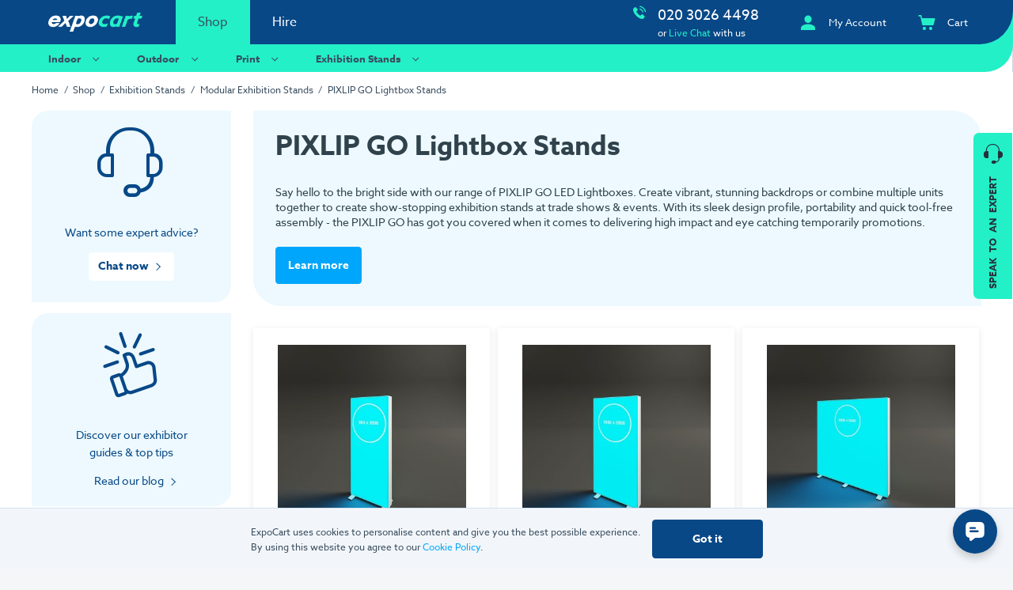

--- FILE ---
content_type: text/html; charset=UTF-8
request_url: https://www.expocart.com/shop/pixlipgo-lightbox-stands
body_size: 233482
content:
<!DOCTYPE html>
<html lang="en" prefix="og: http://ogp.me/ns#">
<head><title>PIXLIP GO Light Boxes | Illuminated Displays | ExpoCart</title>
<meta http-equiv="Content-Type" content="text/html; charset=utf-8" />
<meta name="description" content="Our PIXLIP GO range of light boxes are high impact, ultra portable and modular systems, perfect for creating stunning backdrops at events, exhibitions and retail spaces." />
<meta name="robots" content="INDEX,FOLLOW" />
<meta name="viewport" content="width=device-width, initial-scale=1, maximum-scale=1, shrink-to-fit=no, user-scalable=0" />
<meta name="twitter:card" content="summary_large_image" />
<meta name="twitter:title" content="PIXLIP GO Light Boxes | Illuminated Displays | ExpoCart" />
<meta name="twitter:description" content="Our PIXLIP GO range of light boxes are high impact, ultra portable and modular systems, perfect for creating stunning backdrops at events, exhibitions and retail spaces." />
<meta name="twitter:image" content="https://www.expocart.com/media/cache/category/600x400/a03aca9e8327e5392f39db33f566e4ec/pixlip_5.jpg" />
<meta property="og:url" content="https://www.expocart.com/shop/pixlipgo-lightbox-stands" />
<meta property="og:title" content="PIXLIP GO Light Boxes | Illuminated Displays | ExpoCart" />
<meta property="og:description" content="Our PIXLIP GO range of light boxes are high impact, ultra portable and modular systems, perfect for creating stunning backdrops at events, exhibitions and retail spaces." />
<script type="application/ld+json">{"@type":"LocalBusiness","id":"https:\/\/www.expocart.com\/","name":"ExpoCart UK Ltd","description":"The one stop shop for exhibitions and events","url":"https:\/\/www.expocart.com","email":"sales@expocart.com","telephone":"+44(0)20 3026 4498","logo":"https:\/\/www.expocart.com\/media\/fresh\/EXP-Logo-Primary-6.png","image":"https:\/\/www.expocart.com\/media\/fresh\/EXP-Logo-Primary-6.png","currenciesAccepted":"GBP","paymentAccepted":"Credit Card, Bank Transfer","openingHoursSpecification":{"@type":"OpeningHoursSpecification","opens":"09:00","closes":"18:00","daysOfWeek":["Monday","Tuesday","Wednesday","Thursday","Friday"]},"address":{"@type":"PostalAddress","streetAddress":"Office 215, Unit 1, Riverbank Business Park, Dye House Lane","addressLocality":"London","addressRegion":"Greater London","postalCode":"E3 2TB","addressCountry":"GB"},"geo":{"@type":"GeoCoordinates","latitude":51.534790999999998,"longitude":-0.020364},"aggregatedRating":{"@type":"AggregatedRating","ratingValue":50,"bestRating":100,"ratingCount":75}}</script>
<script type="application/ld+json">{"@context":"http:\/\/schema.org","@type":"BreadcrumbList","itemListElement":[{"@type":"ListItem","position":1,"item":{"@id":"https:\/\/www.expocart.com\/shop","name":"Shop"}},{"@type":"ListItem","position":2,"item":{"@id":"https:\/\/www.expocart.com\/shop\/exhibition-stands","name":"Exhibition Stands"}},{"@type":"ListItem","position":3,"item":{"@id":"https:\/\/www.expocart.com\/shop\/modular-exhibition-stands","name":"Modular Exhibition Stands"}},{"@type":"ListItem","position":4,"item":{"@id":"https:\/\/www.expocart.com\/shop\/pixlipgo-lightbox-stands","name":"PIXLIP GO Lightbox Stands"}}]}</script><link rel="icon" type="image/png" href="https://www.expocart.com/media/favicon/favicon-32x32.png" sizes="32x32">
<link rel="icon" type="image/png" href="https://www.expocart.com/media/favicon/favicon-96x96.png" sizes="96x96">
<link rel="icon" type="image/png" href="https://www.expocart.com/media/favicon/favicon-192x192.png" sizes="192x192">
<link rel="preconnect" href="https://use.typekit.net/">
<link rel="preconnect" href="https://www.googletagmanager.com">
<style>
@font-face{font-family:"icons";src:url("/skin/frontend/expocart/fresh/fonts/font6268_9a7c546983eb262e4674315d8b6fac79.eot");src:url("/skin/frontend/expocart/fresh/fonts/font6268_d287f2d2f1fa0ce108fbb125ac89e62d.woff2") format("woff2"),url("/skin/frontend/expocart/fresh/fonts/font6268_9a0635d9e7a44906844cb2de7d6e5575.ttf") format("truetype"),url("/skin/frontend/expocart/fresh/fonts/font6268_9a7c546983eb262e4674315d8b6fac79.eot?#iefix") format("embedded-opentype");font-weight:normal;font-style:normal;font-display:block !important}@font-face{font-family:"file-types";src:url("/skin/frontend/expocart/fresh/fonts/files/font5639_3095eaff18663553d3903866db7d4695.eot");src:url("/skin/frontend/expocart/fresh/fonts/files/font5639_62e4e2db49d36fb76a676fc6c522a0d6.woff2") format("woff2"),url("/skin/frontend/expocart/fresh/fonts/files/font5639_f417585b28f12deb1bc1825bf66170f8.ttf") format("truetype"),url("/skin/frontend/expocart/fresh/fonts/files/font5639_3095eaff18663553d3903866db7d4695.eot?#iefix") format("embedded-opentype");font-weight:normal;font-style:normal}.ic{display:inline-block;height:1em;width:1em}.ic:before{font-family:'icons';speak:none;color:inherit;font-size:inherit;font-style:normal;font-weight:normal}.ic--search:before{content:'j'}.ic--menu:before{content:'k'}*{position:relative;box-sizing:border-box}html,body{margin:0;font-family:azo-sans-web, Cantarell, Helvetica, sans-serif;font-style:normal;font-weight:400;font-size:14px;color:#30424b}html{background:#f5f6f7;height:100%}body{max-width:1920px;margin:0 auto;background:white}h1,h2,h3,h4,h5,h6{margin:0}textarea{resize:none}.noselect{-webkit-touch-callout:none;-webkit-user-select:none;-khtml-user-select:none;-moz-user-select:none;-ms-user-select:none;user-select:none}.unset-pos{position:unset}.hidden{display:none}.x-hidden{opacity:0.001}.xx-hidden{opacity:0;max-height:0}#front-chat-holder{position:initial}#front-chat-holder *{position:initial}.chat{position:fixed;bottom:1rem;right:1rem;background:white;color:#00A6FB;display:flex;align-items:center;justify-content:center;width:4rem;height:4rem;border-radius:2rem;text-decoration:none;z-index:100;box-shadow:1px 2px 12px 0 rgba(0,0,0,0.3);opacity:0;transition:.3s ease}.chat>.ic{font-size:2.8rem;margin-left:.1rem;margin-top:-.1rem}.chat.visible{opacity:1}@media only screen and (max-width: 768px){a{-webkit-tap-highlight-color:transparent;-webkit-tap-highlight-color:transparent}}.heading-0,.heading-1,.catalog-heading__primary,.heading-2,.catalog-heading__secondary,.heading-2b,.add-to-cart__price-exc-price{font:600 1rem/1.26em azo-sans-web, Cantarell, Helvetica, sans-serif;color:#30424b;padding:0}.heading-0{font-size:2.14rem}.heading-1,.catalog-heading__primary{font-size:26px}.heading-2,.catalog-heading__secondary{font-size:30px;font-weight:400}.heading-2b,.add-to-cart__price-exc-price{font-size:24px}.heading-3,.heading-3-span,.add-to-cart__price-exc-prefix,.add-to-cart__price-inc-prefix,.add-to-cart__price-inc-price{font-size:16px}.heading-4{font-size:14px;margin:.75em 0}.heading-3-span{display:block;font-weight:bold}.heading-reset-weight{font-weight:unset !important}@media only screen and (min-width: 496px){.heading-0{font-size:3.21rem}.heading-1,.catalog-heading__primary{font-size:30px}}.heading--primary{color:#084887}.heading--white{color:#ffffff}.heading--bright{color:#23F0C7}.heading--vmargin{margin:2em auto}.heading--vmargin-small{margin:1em auto}.heading--vmargin-bottom{margin-bottom:2em}.heading--left{margin-left:0}p{margin:0;padding:0;font-size:14px;line-height:1.5em}p+p{margin-top:1.6rem}.monospaced{font-family:monospace}.text-centered{text-align:center}.text-a-left{text-align:left}.text-a-right{text-align:left}.text-ellipsis,.m-nav-footer__location{white-space:nowrap;overflow:hidden;text-overflow:ellipsis}.text-s{font-size:12px}.text-xs{font-size:10px}.text-m{font-size:16px}.text-xm{font-size:18px}.text-l{font-size:20px}.text-xl{font-size:24px}.text-xxl{font-size:30px}.text{font-size:16px;line-height:1.4em}.text-secondary{font-size:14px;line-height:1.5em}.text--c-primary{color:#084887}.text--c-secondary{color:#00A6FB}.text--c-charcoal{color:#444}.text--c-white{color:#ffffff}.quote-headline{font-size:24px;font-style:italic;font-weight:normal;line-height:1.25em;letter-spacing:.02em}.quote-body{font-size:14px;line-height:1.28em}.input{width:auto;border:none;font-size:14px;font-weight:normal;padding:.78em 1em;border-radius:.3rem;background:white}@media only screen and (max-width: 496px){.heading-2,.catalog-heading__secondary{font-size:20px}.heading-extra{font-size:14px}}@media only screen and (min-width: 992px){p,.text{font-size:14px}.text-secondary{font-size:12px}}.magic-underline:before{content:'';display:block;position:absolute;left:50%;bottom:0;height:1px;width:0;max-width:0;background:transparent;transition:.1s linear all;font-size:1em}.magic-underline.chevron--right:hover:before,.magic-underline.category__link:hover:before,.magic-underline.category__button:hover:before,.magic-underline.menu__item-link:not(.no-chevron):not(.menu__item-link--direct):hover:before,.magic-underline.menu__item-link--m-dir:not(.no-chevron):not(.menu__item-link--direct):hover:before,.menu__item>.menu__items .magic-underline.menu__item-link:hover:before{width:Calc(100% - 1.6em)}@media only screen and (min-width: 992px){.magic-underline:hover:before{left:0;width:100%;max-width:100%;background:#23F0C7}.magic-underline--secondary:hover:before{background:#00A6FB}}.chevron:after,.category__link:after,.category__button:after,.menu__item-link:not(.no-chevron):not(.menu__item-link--direct):after,.m-nav__footer-menu:after{content:'';margin:0 .5em;display:inline-block;height:.4em;width:.4em;transform:rotate(135deg);transform-origin:50% 40%;border-top:.1em solid;border-right:.1em solid}.chevron--animation{animation-duration:.35s;animation-timing-function:ease;animation-iteration-count:infinite;animation-play-state:paused}.chevron--up:after,.menu__item.menu__item--opened>.menu__item-link:after,.m-nav__footer-menu:after{transform:rotate(-45deg);transform-origin:100% 40%}.chevron--down:after,.m-nav__footer-menu.expanded:after{transform:rotate(135deg);transform-origin:50% 40%}.chevron--right:after,.category__link:after,.category__button:after,.menu__item-link:not(.no-chevron):not(.menu__item-link--direct):after,.menu__item-link--m-dir:not(.no-chevron):not(.menu__item-link--direct):after,.menu__item>.menu__items .menu__item-link:after{transform:rotate(45deg);transform-origin:50% 40%}.chevron--left:after{transform:rotate(-135deg);transform-origin:50% 40%}.nobr{white-space:nowrap}.list-reset,.breadcrumbs{padding:0;margin:0;list-style:none}.link--thin{font-weight:normal}.no-select{-webkit-touch-callout:none;-webkit-user-select:none;-moz-user-select:none;-ms-user-select:none;user-select:none}.ticked{display:inline-block;font-size:1em;width:1.7em;height:1.7em;border-radius:1em;border:4px solid #23F0C7;background:white;margin-bottom:-.35em}.ticked:before{position:absolute;content:'';display:block;width:.3em;height:.55em;left:.4em;top:.25em;border-bottom:0.2em solid #23f0c7;border-right:0.2em solid #23f0c7;background:transparent;transition:.2s ease;opacity:1;transform:rotate(45deg);transform-origin:50% 50%}.custom-scroll::-webkit-scrollbar-track,.search-results__products::-webkit-scrollbar-track{background-color:#e3e9ef}.custom-scroll::-webkit-scrollbar,.search-results__products::-webkit-scrollbar{width:.75em;background:transparent}.custom-scroll::-webkit-scrollbar-thumb,.search-results__products::-webkit-scrollbar-thumb{background-color:#555}.live-chat-btn{display:flex;flex-direction:column;height:15rem;width:3.5rem;position:absolute;right:0;top:12rem;z-index:1;border-top-left-radius:.5rem;border-bottom-left-radius:.5rem;background:#23F0C7;color:#25303c;font-weight:bold;text-decoration:none;transition:.1s linear}.live-chat-btn:hover{background:#4cfbe5;color:#25303c}.live-chat-btn__icon{display:flex;align-items:center;justify-content:center;height:3.5rem;width:100%}.live-chat-btn__icon>.ic{font-size:3rem}.live-chat-btn__text{display:flex;align-items:center;justify-content:center;width:12rem;height:3.5rem;position:absolute;bottom:0;left:100%;word-spacing:.35em;font-size:12px;transform:rotate(-90deg);transform-origin:0 100%;text-transform:uppercase}@media only screen and (max-width: 992px){.live-chat-btn{display:none}}@media only screen and (max-width: 1920px){.live-chat-btn{right:1px}}.owl-dots{margin-top:2em;text-align:center}.owl-dot{display:inline-block;width:.8em;height:.8em;background:#919191;border-radius:1em;margin:0 .5em}.owl-dot.active{background:black}.close-button{display:flex;align-items:center;justify-content:center;width:2.5rem;height:2.5rem;font-weight:bold;font-size:20px;color:#444;text-decoration:none;z-index:2}.close-button:hover{color:black}.close-button--top-right{position:absolute;top:.5rem;right:.5rem}.button,.add-to-cart__action--bright,.add-to-cart__action--dimmed{display:inline-block;padding:1em 1.15em;border:none;border-radius:.3rem;color:#fff;font-size:14px;font-weight:bold;text-decoration:none;transition:.1s linear}.button:hover,.add-to-cart__action--bright:hover,.add-to-cart__action--dimmed:hover{cursor:pointer}.button:focus,.add-to-cart__action--bright:focus,.add-to-cart__action--dimmed:focus{outline:none}.button--shadow{box-shadow:1px 2px 5px 1px rgba(0,0,0,0.15)}.button--stretch{width:100%;text-align:center}.button--short{padding:.6em 1.1em;margin:0 .5em}.button--primary{background:#084887;color:#fff}.button--primary-white{background:#fff;color:#084887}.button--secondary{background:#00A6FB;color:#fff}.button--secondary-gray{background:#e3e9ef;color:#084887}.button--slate-dark{background:#3a4d5e;color:white}.button--bright,.add-to-cart__action--bright{background:#23F0C7;color:#25303c}.button--yellow{background:#ffd952;color:black}.button--yellow:hover{background:#ffb61e;color:black}.button--red{background:#ff5166;color:white}.button--hover-bright:hover{background:#23F0C7;color:#444}.button--hover-blue:hover,.add-to-cart__action--bright:hover{background:#00A6FB;color:white}.button--hover-primary-blue:hover{background:#084887;color:white}.button--hover-red:hover{background:#d05c6b}.button--hover-bright-light:hover{background:#7dffe5;color:#444}.button--hover-red-light:hover{background:#ff7f8f}.button--hover-slate-dark:hover{background:#536E86;color:#ffffff}.button--disabled{background:#546877;color:white}.button--disabled:hover{background:#546877;color:white;cursor:not-allowed}.search-tabs,.search-results__no-hits{width:100%;max-width:1200px;margin:0 auto}.search-wrapper{position:fixed;top:0;bottom:0;left:50%;width:100%;height:100%;transform:translateX(-50%);max-width:1920px;background:rgba(0,0,0,0.5);z-index:10}.search-wrapper:not(.visible){display:none}.search-tabs{margin:0 auto 0 auto}.search-tabs.hidden2 .search-tab:not(.search-tab--toolbar){display:none}.search-tab-list{display:flex;align-items:center;margin-bottom:1rem}.search-tab{display:flex;align-items:center;padding:0 1.2rem;height:4rem;max-width:15rem;border-bottom:1px solid #d4e2ee;text-decoration:none;color:#3a4d5e;transition:.2s ease}.search-tab.active{border-bottom:2px solid #546877}.search-tab:not(.visible){display:none}.search-tab:not(.search-tab--toolbar):hover{background:#f7fbfe;cursor:pointer}.search-tab--toolbar{flex:1;max-width:none;justify-content:flex-end;justify-self:flex-end;margin-left:auto;padding-right:0}.search-tab__content{margin-bottom:1.5rem}.search-tab__content:not(.visible){display:none}.search-filter-label{min-height:2rem;width:6rem;white-space:nowrap;margin-left:2rem;padding:.25rem 0 0 1rem;border-left:1px solid #d4e2ee}.search-filter{min-height:2rem;display:flex;align-items:center;justify-content:flex-end;width:100%;max-width:45rem;border-right:1px solid #d4e2ee}.search-filter:not(.visible){display:none}.search-filter__value{width:3rem;margin:0 1rem;text-align:center;color:#084887}.search-filter__value:first-child{margin-right:1rem;text-align:right}.search-filter__value:last-of-type{margin-left:1rem;text-align:left}.search-filter__slider{flex:1}.search-results__slider{display:none;width:100%;text-align:center;background-color:#FFFFFF;padding-top:1rem}.search-dismiss{display:flex;align-items:center;justify-content:center;align-self:stretch;margin-left:.5rem;width:4rem;font-size:30px;color:#546877;transition:.2s ease}.search-dismiss:hover{cursor:pointer;background:#d4e2ee}.search{display:flex;justify-content:space-between;margin-top:3.5rem}.mobile-menu-wrapper{background:#f4f4f4}.search-box{font-size:12px;height:2.5rem}.search-box>.ic{top:.35rem;color:white}.search-box__icon{position:absolute;z-index:2;font-size:2em;top:.2rem;left:.3em;color:white}.search-box__input{width:100%;font-size:12px;font-weight:normal;border-radius:.3rem;border:1px solid #1f5c98;padding:.8em 1.15em .8em 2.4rem;background:#1f5c98;font-style:normal;color:white}.search-box__input::-webkit-input-placeholder{font-style:normal;color:white}.search-box__input:-moz-placeholder{font-style:normal;color:white}.search-box__input::-moz-placeholder{font-style:normal;color:white}.search-box__input:-ms-input-placeholder{font-style:normal;color:white}.search-box__input:not(:focus){font-style:normal}.search-box__input:focus{border-color:#23F0C7}.search__results{flex-direction:column;z-index:10;width:100%;background:white}.search__results--visible{display:flex}.search-result-header{display:flex;align-items:center;padding:0 1.2rem;height:3.5rem;background:#d4e2ee;text-decoration:none;color:#3a4d5e}.search-results__type{display:flex;flex-direction:column;max-width:1200px;margin:0 auto}.search-results{display:flex;flex-direction:column;justify-content:space-between;max-height:50%;flex:1;height:auto}.search-results__products{display:flex;flex-wrap:wrap;overflow:auto}.search-results__products:not(.visible){display:none}.search-results__products.visible+.search-results__no-hits{display:none}.search-results__more{display:block;padding:1rem 0;margin:1rem;border:1px solid #dcecf6;background:#f7fbfe;color:#3a4d5e;text-align:center;font-size:12px;transition:.2s ease}.search-results__more:hover{background:#d7e7f3;border:1px solid #BBD0DE}.search-results__more:not(.visible){display:none}.search-results__no-hits{display:flex;width:100%;height:15rem;align-items:center;justify-content:center;font-size:14px;color:#3a4d5e}.search-results__error{display:none;width:100%;min-height:5em;color:#084887;font-weight:800;justify-content:center;align-items:center;font-size:18px;text-align:center;padding:1em}.search-results__error--visible{display:flex}.search-product{width:100%;color:#000000;text-decoration:none}.search-product__image{display:none}.search-product__info{display:flex;width:100%;justify-content:space-between;padding:0 1rem}.search-product__name{display:block;width:100%;align-items:center;color:#084887}.search-product__price{display:flex;flex-direction:row;flex-wrap:wrap;flex:1 1 50%;font-size:11px;margin-top:.3rem;padding-top:.25rem}.search-product__price-prefix{white-space:nowrap;margin-right:.5em}.search-product__price-value{color:#00A6FB;font-weight:600}.button.search-enquiry-button,.search-enquiry-button.add-to-cart__action--bright,.search-enquiry-button.add-to-cart__action--dimmed{text-align:center;font-size:10px;white-space:nowrap;padding:.7em 1.15em}@media only screen and (max-width: 992px){.search-product{display:flex;align-items:center;font-size:11px}.search-product:after{content:'';margin:0 1em 0 1.5rem;display:inline-block;height:.4em;width:.4em;transform:rotate(45deg);transform-origin:50% 40%;border-top:.15em solid;border-right:.15em solid;border-color:#084887}.search-product+.search-product{border-top:1px dashed #d4e2ee}.search-product__info{flex:1;padding:.75rem 0 .75rem .75rem;align-items:center}.search-product__name{flex:1 0 70%}.search-product__price{flex:1 1 5rem;width:auto;align-items:center;margin:0;padding:0}}@media only screen and (min-width: 768px){.search__results{padding-top:6.5rem}.search-results__more{margin:1rem auto;max-width:30rem}.button.search-enquiry-button,.search-enquiry-button.add-to-cart__action--bright,.search-enquiry-button.add-to-cart__action--dimmed{margin-top:auto}}@media only screen and (min-width: 992px){.search{margin-top:0;width:30%}.form__field-wrapper__no-margin{height:100%}.search-results__products{min-height:14rem;max-height:32rem;display:flex;flex-wrap:wrap}.search-product{display:flex;flex-direction:column;justify-content:space-between;align-items:center;width:Calc(16.66% - 1rem);min-height:14em;padding-bottom:1rem;margin-right:1rem}.search-product__image{display:block;background-repeat:no-repeat, repeat;background-position:center;background-size:80%;width:80%;margin-right:auto}.search-product__image:after{content:'';display:block;padding-top:100%}.search-product__info{display:flex;flex:1;flex-direction:column;padding-bottom:.5em}.search-product__name{text-overflow:ellipsis;-webkit-line-clamp:2;display:-webkit-box;-webkit-box-orient:vertical;line-height:unset;width:100%;font-size:12px;font-weight:bold;color:#084887}.search-no-dropdown{left:unset}}.breadcrumbs{padding:.5rem;margin:0;font-size:12px;color:#3a4d5e}.breadcrumbs__item{display:inline-block}.breadcrumbs__item:after{content:'/';margin:0 .3em}.breadcrumbs__item:last-child:after{display:none}.breadcrumbs__link{color:inherit;text-decoration:none;padding:.25rem;display:inline-block}.breadcrumbs__link:hover{color:#00A6FB}@media only screen and (min-width: 496px){.catalog-heading-container__content>.breadcrumbs{position:absolute}.breadcrumbs{left:0}.catalog-heading{padding:4rem 0}}@media only screen and (max-width: 992px){body.catalog-product-view .breadcrumbs{position:relative;top:auto}}@media only screen and (min-width: 992px){.breadcrumbs{position:absolute;top:.75rem;left:.5rem;margin:0;z-index:1}.breadcrumbs__link{padding:0 0 .2em 0}}@media only screen and (min-width: 1200px){.breadcrumbs{left:0;padding-left:0}}.debug-sku{color:#c2d4de;font-size:10px}.product-item{display:flex;flex-direction:column;text-decoration:none;box-shadow:0 2px 8px 1px rgba(0,0,0,0.07);transition:.1s ease;min-height:22rem}.product-item:hover{box-shadow:0 1px 8px 2px #377dc04d}.product-item__image-wrapper{background-size:35%;background-color:white;height:20rem;display:flex;align-items:center;justify-content:center;z-index:2}.product-item__image{display:flex;align-items:center;justify-content:center}.product-item__image>img{max-width:100%;max-height:17rem}.product-item__image-2{width:100%;height:100%}.product-item__info{display:flex;flex-direction:column;justify-content:flex-start;padding:.75rem}.product-item__actions{display:flex;flex-wrap:wrap;padding:.75rem}.product-item__name{width:100%;font-size:14px;font-weight:bold;color:#084887}.product-item__price{display:flex}.product-item__price>.product-price__label,.product-list .product-item__price>.product-price__label-from{font-size:12px;color:#707070;margin-right:.25rem}.product-item__price>.product-price__price{font-size:16px}.product-item__price>.product-price__duration{margin-left:.5rem;text-align:right;font-size:12px;color:#3a4d5e}.product-item__colors{position:absolute;right:1em;top:0;list-style:none;padding:0;z-index:3}.product-item__colors>li{border-radius:2em;border:1px solid silver;width:.75rem;height:.75rem;margin-bottom:.2rem}.product-item__details-button{font-size:12px;flex-grow:0;display:flex;align-items:center;margin-left:auto;padding-left:3rem}.product-item__details-button>.ic{font-size:2.5em;margin-right:.25rem;position:absolute;left:.28em;top:.25rem}.product-grid{display:flex;flex-wrap:wrap;padding:0 .65rem}.product-grid__item{width:100%;margin-bottom:.8rem}.product-grid__item>.product-item{height:100%}.product-grid__item-oos{color:#687380}.product-grid__item-oos .product-item__image-wrapper{background-image:none}.product-grid__item-oos .product-item__image>img{opacity:.5}.product-item__oos{width:100%;padding:.5rem;text-align:center;background:#f2f2f2;color:#687380;font-weight:bold}.product-item__v-spacer{display:block;width:100%;height:1px;flex:1;margin-top:auto}.product-item__v-spacer+.product-item__actions{padding-top:0}@media only screen and (min-width: 496px){.product-grid__item{width:49%;margin-right:2%;margin-bottom:1rem}.product-grid__item:nth-child(2n+0){margin-right:0}}@media only screen and (min-width: 768px){.product-grid__item{width:32.5%;margin-right:1.1%;margin-bottom:.8rem}.product-grid:not(.product-grid--2c) .product-grid__item:nth-child(2n+0){margin-right:1.1%}.product-grid:not(.product-grid--2c) .product-grid__item:nth-child(3n+0){margin-right:0}.product-grid--2c>.product-grid__item{width:49%;margin-right:2%;margin-bottom:1.4rem}.product-grid--2c>.product-grid__item:nth-child(2n+0){margin-right:0}.product-grid .product-price__duration{white-space:nowrap}}@media only screen and (min-width: 992px){.product-grid{padding:0}}.product-list{padding:0 .5rem}.product-list .product-item{display:flex;flex-direction:column;align-content:stretch;border-bottom-left-radius:2rem;overflow:hidden}.product-list .product-item__image-wrapper{height:auto}.product-list .product-item__image{padding:1rem 0}.product-list .product-item__image>img{max-height:22rem}.product-list .product-item__info{flex:1;flex-direction:column;justify-content:flex-start;background:#f9f9f9;border-left:1px solid #e2e2e2;padding:1rem 1.5rem}.product-list .product-item__name{display:block;width:100%;max-height:2.5rem;font-size:20px}.product-list .product-item__price{margin:.5rem .5rem 1rem 0}.product-list .product-price__duration{width:auto}.product-list .product-price__price{margin:0;font-size:20px}.product-list .product-price__label-from{padding:0}.product-list .product-item__description-wrapper{flex:1;display:flex;flex-wrap:wrap;flex-direction:column;align-items:flex-start;width:100%;overflow:auto}.product-list .product-item__description{width:100%;line-height:1.6em}.product-list .product-item__description .text,.product-list .product-item__description p{font-size:inherit}.product-list .product-item__features{margin:0}.product-list .product-item__features>li+li{margin-top:.5rem}.product-list .product-item__description+.product-item__features{margin-top:1.25rem}.product-list .product-item__details-button{margin-top:.5rem;margin-left:auto;font-size:12px;flex-shrink:0}.product-list__item+.product-list__item{margin-top:1rem}.product-item__features{display:block;padding-left:1em;color:#444}.product-item__features--tick{list-style:none;padding-left:0}.product-item__features--tick>li{width:100%;display:flex;align-items:center}.product-item__features--tick>li+li{margin-top:.5em}.product-item__features--tick .ticked{flex-shrink:0;margin:0 .75rem 0 0;background:#23F0C7}.product-item__features--tick .ticked:before{left:.25em;top:.1em;border-width:.25em;border-color:white}.product-grid__item .product-item__price{flex-wrap:wrap;align-items:center;flex:1 1 50%}.product-grid__item .product-item__features{font-size:12px;margin-top:1.5rem}.product-grid__item .product-item__features:not(.product-item__features--tick){padding-left:1.5em}@media only screen and (min-width: 768px){.product-list{padding:0 1rem}.product-list .product-item{flex-direction:row}.product-list .product-item__image-wrapper{width:24rem}}@media only screen and (min-width: 1200px){.product-list{padding:0}}.product-badge{position:absolute}.product-grid--no-features .product-item__features{display:none}.product-grid__item--virtual{box-shadow:0 2px 8px 1px rgba(0,0,0,0.04)}.product-grid__item--virtual>.product-item{box-shadow:none;min-height:21rem}.product-grid__item--virtual .product-item__info{padding:.75rem 1.5rem}.product-grid__item--virtual .product-item__image-wrapper{display:flex;align-items:stretch;justify-content:stretch;background-size:50%;max-height:17.5rem}.product-grid__item--virtual .product-item__image{width:100%;background:transparent none no-repeat center center;background-size:contain}.product-grid__item--active>.product-item{box-shadow:0 0 12px 1px #32639b}@media only screen and (min-width: 496px){.product-grid--2c.product-grid--virtual>.product-grid__item>.product-item{border-top-left-radius:2rem;border-bottom-right-radius:2rem}.product-grid--2c.product-grid--virtual>.product-grid__item{width:50%;margin-right:0;margin-bottom:1rem}.product-grid--2c.product-grid--virtual .product-grid__item--even>.product-item{margin-right:.5rem}.product-grid--2c.product-grid--virtual .product-grid__item--odd>.product-item{margin-left:.5rem}}.product-grid__item--enquiry-wrapper{display:none;width:100% !important;padding:0 !important;margin-top:1.5rem}.product-enquiry{width:100%;margin:.5rem 0 1rem 0;background:#edf9fe;border:1px solid #869fad}.product-enquiry>.enquire-product-form{margin-top:0}.product-enquiry__arrow{display:block;content:'';position:absolute;left:10%;margin-left:-1.5rem;top:Calc(-1rem - 1px);width:2rem;height:2rem;border-top:1px solid #869fad;border-left:1px solid #869fad;background:#edf9fe;transform-origin:50%;transform:rotate(45deg);transition:.3s ease}@media only screen and (min-width: 496px){.product-enquiry--right>.product-enquiry__arrow{left:60%}.product-enquiry .form__field{margin:0}}.catalog-heading-container{border-bottom:1px solid #deebf5;background:#fafafa}.catalog-heading{color:#084887;padding:1.5rem 0;text-align:center}.catalog-heading__primary{padding:0 1.2rem}.catalog-heading__secondary{font-size:16px;margin-top:1rem;padding:0 1.2rem}.catalog-heading--dark-gray>.catalog-heading__primary{color:#273c4f}@media only screen and (min-width: 496px){.catalog-heading{padding:4rem 0}.catalog-heading__secondary{font-size:24px;max-width:60rem;margin-left:auto;margin-right:auto}}.categories{display:flex;flex-wrap:wrap}.categories--centered{justify-content:center}.category{align-self:stretch;display:flex;align-content:stretch;width:100%}.category__content{display:flex;flex-direction:column;width:100%;box-shadow:0 2px 8px 1px rgba(0,0,0,0.04);margin:.25rem;padding:0;background:#FFFFFF;color:#444;text-decoration:none;border-bottom:1px solid #e9e4e4}.category__image{border-bottom-left-radius:2rem;background-color:transparent;background-repeat:no-repeat;background-position:center center;background-size:cover;top:-1px}.category__image:before{content:'';display:block;padding-top:80%}.category__title,.category__description,.category__link{margin-left:1.5rem;margin-right:1.5rem}.category__title{margin-top:1.3em;margin-bottom:1em;font-weight:normal;font-size:16px}.category__description{flex:1;max-width:100%;margin-bottom:1.5rem;font-size:11px;line-height:1.5em}.category__link{margin-top:0;margin-bottom:1em;font-weight:bold;font-size:12px;text-decoration:none;color:#084887}.category__button{display:inline-block;margin-top:1.5rem;margin-bottom:1.5rem;justify-self:flex-end;white-space:nowrap}.category__link--red{color:#ff5166}@media only screen and (min-width: 384px){.category+.category{margin-top:0}.category__content{margin:.5rem}}@media only screen and (min-width: 496px){.category{width:50%}}@media only screen and (min-width: 992px){.categories{margin:2rem 0 3.5rem 0}.catalog-heading+.categories{margin-top:0}.category{width:33%;min-height:23.5rem}.category__content{display:flex;overflow:hidden;transition:.1s linear;border:0}.category__image{background-color:#fff;height:18rem}.category__description{padding:0 1.5rem;margin:1rem 0}.category--on-hover:hover{cursor:pointer}}.product-layout{display:flex;flex-direction:column}.product-layout__right{margin:1rem}.product-layout__section{margin:2rem 0}@media only screen and (min-width: 768px){.top-container--product-view>.top-container__content,.top-container--product-view>.catalog-heading-container__content{padding-top:3.5rem}.product-trustpilot{display:flex}.product-layout{flex-direction:row}.product-layout__left{width:50%;margin:0 1.5rem 0 .5rem}.product-layout__right{width:50%;margin:0 0 0 1.5rem}}@media only screen and (max-width: 1200px){.product-layout__right{margin-left:1.5rem}}.product-view-breadcrumbs{top:1.5rem}.product-view__heading{margin:.5rem 1rem}.product-view__short-desc{margin:1rem 0;font-size:12px;line-height:1.5em}.product-price{display:flex;flex-direction:row;flex-wrap:wrap}.product-lead-time{display:flex;flex-direction:column;align-items:stretch;color:white;margin-top:1rem}.product-lead-time__top{display:flex;align-items:center;justify-content:center;background:#084887;height:3.5rem;padding:0 1.5rem;font-size:.85rem}.product-lead-time__top>.ic{font-size:4em}.product-lead-time__bottom{display:flex;flex-direction:column;align-content:center;font-size:.85rem}.product-lead-time__approve,.product-lead-time__delivery{display:flex;flex-direction:column;justify-content:space-between;align-content:center;min-height:3.5rem;padding:.75rem 1rem;font-size:.85rem;text-align:center}.product-lead-time__approve{background:#00A6FB}.product-lead-time__delivery{background:#9affeb;color:#3a4d5e;border-bottom-right-radius:2.5rem}.product-lead-time__delivery-date{font-size:1.2em;font-weight:bold}.add-to-cart{display:flex;flex-wrap:nowrap;justify-content:center;margin:1rem 0;flex-direction:column}.add-to-cart__price{display:flex;flex-direction:row;align-items:baseline}.add-to-cart__price-prefix{flex-direction:column;justify-content:space-between;display:flex;min-width:4rem}.add-to-cart__price-price{flex-direction:column;justify-content:space-between;display:flex;min-width:4rem}.add-to-cart__price-postfix{flex-direction:column;justify-content:space-between;display:flex;min-width:3rem;margin-left:.5rem}.add-to-cart__price-exc-prefix,.add-to-cart__price-inc-prefix{white-space:nowrap;margin-right:.5em;color:#444;max-height:2rem;min-height:2rem;display:flex;justify-content:flex-start;align-items:center}.add-to-cart__price-exc-price{color:#00A6FB;text-align:right;padding:0;max-height:2rem;min-height:2rem;display:flex;justify-content:flex-end;align-items:center}.add-to-cart__price-inc-price{color:#707070;max-height:2rem;min-height:2rem;display:flex;justify-content:flex-end;align-items:center;font-size:14px}.add-to-cart__price-exc-postfix{max-height:2rem;min-height:2rem;display:flex;justify-content:flex-start;align-items:center}.add-to-cart__price-inc-postfix{color:#707070;font-size:10px;max-height:2rem;min-height:2rem;display:flex;justify-content:flex-start;align-items:center}.add-to-cart__actions{display:flex;flex-direction:row;flex-wrap:wrap;align-items:stretch;margin-top:.5rem}.add-to-cart__actions>input{display:block;width:4rem;height:.5rem;outline:none;border-radius:.3rem;border:2px solid #23F0C7;padding:.6rem;text-align:center;font-weight:bold}.add-to-cart__action{width:80%;margin-right:.5rem;margin-bottom:.5rem}.add-to-cart__actions{display:flex;flex-direction:row;flex-wrap:wrap;align-items:stretch;margin-top:.5rem}.add-to-cart__actions>input{display:block;width:4rem;height:.5rem;outline:none;border-radius:.3rem;border:2px solid #23F0C7;padding:.6rem;text-align:center;font-weight:bold}.add-to-cart__action{width:80%;margin-right:.5rem;margin-bottom:.5rem}.add-to-cart__actions{flex-wrap:wrap;align-items:flex-start}.add-to-cart__action:not(.dropdown){display:flex;align-items:center;justify-content:center;min-width:8rem;max-width:13rem}.add-to-cart__action:not(.dropdown):focus{outline:none;box-shadow:none}.add-to-cart__action:not(.dropdown)>.ic{margin-left:.75rem;font-size:24px;height:1.5rem;margin-top:-.5rem}.add-to-cart__action--stretch:not(.dropdown){justify-content:center;max-width:15rem;flex:1}.add-to-cart__action--dimmed{background:#ffd952;color:black}.add-to-cart__action--dimmed:hover{background:#ffb61e;color:black}.add-to-cart__action.dropdown{width:5.5rem;max-width:5.5rem}.add-to-cart__action.dropdown.dropdown{min-width:0}.add-to-cart__action.dropdown:after{margin-left:1em}.add-to-cart__action.dropdown>.dropdown__value{justify-content:center}.mt-1{margin-top:1rem}.mt-2{margin-top:2.5rem}.mt-3{margin-top:4.5rem}.mb-1{margin-bottom:1rem}.mb-2{margin-bottom:2.5rem}.mb-3{margin-bottom:4.5rem}.mt-auto{margin-top:auto}.mr-auto{margin-right:auto}.mb-auto{margin-bottom:auto}.ml-auto{margin-left:auto}.d-flex{display:flex}.d-block{display:block}.d-inline-b{display:inline-block}.d-inline-f{display:inline-flex}.va-middle{align-items:center}.ha-center{justify-content:center}.top-container,.catalog-heading-container{width:100%;max-width:1920px;margin:0 auto;overflow:hidden;background:#ffffff}.top-container--overflow{overflow:visible;padding:1rem 0}.top-container--vbottom{padding-bottom:4.5rem}.top-container--vtop{padding-top:4.5rem}.top-container--light-gray{background-color:#f5f6f7}.top-container--light{background-color:#fcfcfc}.top-container--blue{background:#00A6FB}.top-container--pattern-1{border-bottom:1px solid #deebf5}.top-container--border-bottom{border-bottom:1px solid #deebf5}.top-container--border-top{border-top:1px solid #deebf5}.top-container__content,.catalog-heading-container__content{width:100%;max-width:1200px;margin:0 auto;z-index:3}.top-container__content--padding{padding:.5rem}@media only screen and (min-width: 496px){.top-container__content--padding{padding:1rem}}@media only screen and (min-width: 1200px){.top-container__content--padding{padding:0}}@media only screen and (min-width: 1920px){.top-container,.catalog-heading-container{border-left:1px solid #ccd9e4;border-right:1px solid #ccd9e4}}.top-container--rounded-left{border-bottom-left-radius:4rem;padding-bottom:4.5rem;margin-bottom:-4rem;border-bottom:1px solid gray;z-index:2}.top-container--rounded-left+.top-container,.top-container--rounded-left+.catalog-heading-container{padding-top:4rem}.top-container--before-footer:after{display:block;content:'';height:5.5rem}.top-container--before-footer+.footer{margin-top:-5.5rem}.aspect-ratio-25{padding-top:25%}.aspect-ratio-30{padding-top:30%}.aspect-ratio-40{padding-top:40%}.aspect-ratio-50{padding-top:50%}.aspect-ratio-60,.category-grid__item-image:before{padding-top:60%}.aspect-ratio-80{padding-top:80%}.aspect-ratio-100{padding-top:100%}.move-under-header{margin-top:-3rem}.move-under-header:before{display:block;content:'';height:3rem}@media only screen and (min-width: 992px){.move-under-header{margin-top:-6.5rem}.move-under-header:before{display:block;content:'';height:6.5rem}}.top-nav-spacer{width:100%;max-width:1920px;margin:0 auto;background:#ffffff;height:3rem;border-left:1px solid #ccd9e4;border-right:1px solid #ccd9e4}.top-container--top-nav{position:fixed;top:0;left:50%;width:101%;max-width:1920px;height:3rem;padding:auto 1.5rem;z-index:30;overflow:visible;background:transparent;transform:translateX(-50%)}.top-container--top-nav{height:3rem}.top-container--top-nav>.top-container__content,.top-container--top-nav>.catalog-heading-container__content{height:100%}.top-container__top-nav-bg{position:absolute;top:0;left:0;width:100%;height:100%;background:#084887;border-bottom-left-radius:2rem}.cms-index-index .top-container__top-nav-bg{border-bottom:1px solid white}.nav-mobile{display:flex;height:100%;z-index:3}.nav-mobile:before{content:'';position:absolute;top:0;left:0;width:100%;height:100%;background:#084887;border-bottom-left-radius:2rem}.nav-mobile__logo,.nav-mobile__toolbar{display:flex;height:100%;width:60%;flex-shrink:1;justify-content:flex-end}.nav-mobile__logo{background:transparent url("/skin/frontend/expocart/fresh/images/logos/EXP-menu-logo-mobile.svg") no-repeat 2rem 50%;background-size:8rem}.nav-mobile__toolbar{width:40%}.nav-mobile__toolbar-menu-link{display:flex;width:4rem;white-space:nowrap;font-size:2rem;color:white;text-align:center;text-decoration:none;margin-right:.25rem;justify-content:center;align-items:center}.nav-mobile__toolbar-menu-link>.ic{font-size:2.5rem}.nav__cart-items{display:block;right:auto;min-width:1.5rem;border-radius:1rem;background:#23F0C7;padding:.25rem;font-size:10px;font-weight:bold;color:#3a4d5e;text-align:center;opacity:0;transition:.2s ease opacity}.nav__cart-items--visible{opacity:1}.mobile-menu__toolbar-cart .nav__cart-items{right:.5rem;top:.5rem;background:#084887;color:white}@media only screen and (min-width: 768px) and (max-width: 992px){.menu-group__link{font-size:16px}}@media only screen and (min-width: 992px){.top-nav-spacer,.top-container--top-nav{height:6.5rem}.top-container__top-nav-bg{border-bottom-left-radius:0;border-bottom-right-radius:5rem}.nav__right-bottom,.nav__actions{margin-right:5rem}.nav__cart-items{position:absolute;top:.5rem;left:2.6rem;background:white}}@media only screen and (min-width: 1201px){.top-container--top-nav,.nav__actions{padding-left:0;padding-right:0}.nav__top,.nav__bottom{margin-left:0}.nav__left{max-width:15rem;background-size:80% 80%}.nav__right-bottom,.nav__actions{margin-right:0}.main-menu__link--builder{display:block}.main-menu{padding-right:0}}.menu__items{display:flex;flex-direction:column;list-style:none;padding:0;margin:0;background:#f4f4f4}.menu__item{border-bottom:1px solid #dfdfdf;background:#f4f4f4;color:#084887;font-weight:bold}.menu__item--spacer{flex-grow:1;min-height:1.2rem;height:auto;border-bottom:none}.menu__item--group{display:flex;justify-content:space-between;align-items:center;padding:0 1em;border-bottom:none;line-height:3.5em;text-decoration:none;background:#00A6FB;font-weight:bold;color:white}.menu__item--group:after{display:none}.menu__item-link{display:flex;justify-content:space-between;align-items:center;padding:.8em 1em;line-height:1.6em;text-overflow:ellipsis;text-decoration:none;white-space:nowrap;font-weight:normal;color:inherit}.menu__item-link--show-all{line-height:4em;font-size:1.1em;font-weight:bold}.menu__item-link--show-all:after{content:none}.menu__item-link>.ic--location{font-size:2.2rem;margin-top:-1rem;top:.75rem}@media only screen and (max-width: 992px){.menu__item-link:not(.menu__item-link--direct):not(.no-chevron):after{transform:rotate(135deg);transform-origin:50% 40%}.menu__item.menu__item--opened>.menu__item-link:after{transform:rotate(315deg);transform-origin:70% 65%}.menu__items>.menu__item>.menu__item-link--2nd:after{transform:rotate(45deg);transform-origin:50% 40%}}@media only screen and (min-width: 992px){.menu__item-link{line-height:3em}}.menu__item>.menu__items{max-height:0;background:#FAFAFA;transition:.3s ease;overflow:hidden}.menu__item>.menu__items>.menu__item{border-top:1px solid #eaeaea;border-bottom:none;color:#444}.menu__item>.menu__items .menu__item-link{padding-left:2em}.menu__item--opened>.menu__items{max-height:30em}@media only screen and (min-width: 768px){.menu__item-link:not(.menu__item-link--direct):after{transform:rotate(45deg);transform-origin:50% 40%}.menu__item.menu__item--opened>.menu__item-link:after{transform:rotate(135deg);transform-origin:50% 40%}}.menu__item--group:after{display:none}.no-chevron:after{display:none}.m-nav-contact__phone,.m-nav-contact__hours{display:flex;align-items:center;justify-content:center}.m-nav{position:fixed;top:0;left:-100vw;width:100vw;height:100%;background:transparent;overflow:hidden;transition:.4s ease;z-index:200}.m-nav-inner{position:fixed;top:0;bottom:0;left:-100%;display:flex;flex-direction:column;width:100%;max-width:25rem;background:#f4f4f4;transition:.3s ease-in-out;overflow:auto}@keyframes mob-nav{0%{left:0;background:transparent}100%{background:rgba(0,0,0,0.3);left:0}}.m-nav--visible{animation:mob-nav .2s forwards;animation-delay:.1s}.m-nav--visible>.m-nav-inner{left:0}.m-nav__top{display:flex;align-content:center;color:#084887}.m-nav__middle{flex:1;align-self:stretch;display:flex;flex-direction:column;overflow:hidden;width:100%}.m-nav__footer{display:flex;flex-direction:column;height:auto;font-size:12px;color:white;overflow:hidden;animation:hide-mob-bottom .2s reverse;z-index:4}.m-nav__middle--search+.m-nav__footer{animation:hide-mob-bottom .2s forwards;animation-delay:.2s}.m-nav__overlay{position:absolute;top:100%;right:0;bottom:0;left:0;background:rgba(50,68,83,0.3);z-index:3}@keyframes overlay-animation{0%{top:100%;bottom:0}1%{top:0;bottom:0;opacity:0}100%{top:0;bottom:0;opacity:1}}.m-nav--overlay .m-nav__overlay{animation:overlay-animation .25s forwards}.m-nav__top-tab,.m-nav__top-action{display:flex;flex-shrink:0;align-items:center;justify-content:center;height:3rem;border-left:1px solid #d9dfe5;border-bottom:1px solid #d9dfe5;text-decoration:none;color:inherit;transition:.2s linear}.m-nav__top-tab{flex:1;padding:0 1rem;font-size:1.2rem;color:#3a4d5e}.m-nav__top-tab--active{border-bottom:4px solid}.m-nav__top-action{width:3.5rem;font-size:2.5rem}.m-nav__top-action>.ic{top:-.2rem}.m-nav__top-action:hover{cursor:pointer}.m-nav__top-search{overflow:hidden;width:100%;max-width:0;opacity:0;transition:.3s linear;display:flex;justify-content:stretch}.m-nav__top-search>input{font-size:14px;padding:1rem;width:100%;border:none}.m-nav__top-search>input:focus{outline:none}.m-nav__top-action--close-search{display:none;font-size:1.2rem}.m-nav__top-action--close-nav{color:#8b9aa3;font-size:2rem}.m-nav__top--search{background:white}.m-nav__top--search .m-nav__top-action--search{border-left-color:transparent;background:white}.m-nav__top--search .m-nav__top-action--close-nav{display:none}.m-nav__top--search .m-nav__top-action--close-search{display:flex}.m-nav__top--search .m-nav__top-search{max-width:20rem;opacity:1}.main-mobile-search{max-height:initial;overflow:initial}.main-mobile-search .main-search-results-purchase__header,.main-mobile-search .main-search-results-hire__header{padding-left:1em;min-height:3em}.main-mobile-search .main-search-product__info{padding:.7rem 0}.main-mobile-search .main-search-product-info__name{display:flex;line-height:1.5em}.m-nav__menu,.m-nav__search{position:absolute;left:0;right:0;height:100%;transition:.3s ease;overflow:auto}.m-nav__menu{z-index:2;top:0;height:100%;background:#ededed}.m-nav__search{z-index:1;bottom:0;background:white;overflow:auto}.m-nav__search .main-search{margin-top:0}.m-nav__search .main-search__results{top:initial}.m-nav__middle--search .m-nav__menu{top:100%;overflow:hidden}.m-nav__middle--search .search__toolbar{display:none}.m-nav__search .main-search-product-info__name b{margin:0 .25em}.menu__items{width:100%;background:#ededed}.menu__item--opened>.menu__items>.menu__item{background:white}@keyframes hide-mob-bottom{0%{max-height:10rem}100%{max-height:0}}.m-nav--visible{animation:mob-nav .2s forwards;animation-delay:.2s}.m-nav--visible>.m-nav-inner{right:0}.m-nav-footer__item,.m-nav-contact{display:flex;flex-direction:row;align-items:center;min-height:3rem;padding:0 1rem;background:#4b6579;border-top:1px solid #76889c;font-weight:bold;font-size:14px;color:white;text-decoration:none}.m-nav-footer__location{flex:1;display:block;color:#23F0C7;max-width:85%}.m-nav__footer-menu{justify-content:space-between;transition:.4s linear}.m-nav__footer-menu:after{margin-left:auto}.m-nav__footer-menu+.menu__items{max-height:0;overflow:auto;opacity:0;transition:.3s ease;background:white}.m-nav__footer-menu+.menu__items>.menu__item{background:white}.m-nav__footer-menu+.menu__items>.menu__item--group{background:#00A6FB}.m-nav__footer-menu.expanded{background:#3A4D5E}.m-nav__footer-menu.expanded+.menu__items{max-height:12rem;opacity:1}.m-nav__footer-menu.expanded+.menu__items+.m-nav-footer__item,.m-nav__footer-menu.expanded+.menu__items+.m-nav-contact{border-top-color:#76889c}.m-nav__footer-menu.expanded+.menu__items--expand-tall{max-height:20rem}.m-nav__footer-menu.expanded+.menu__items>.menu__item{opacity:1}.m-nav__cart-items{display:none;align-items:center;justify-content:center;width:2em;height:2em;margin-left:1rem;padding:0 .5rem;border-radius:1rem;background:#23F0C7;font-size:14px;font-weight:bold;color:#3a4d5e}.m-nav__cart-items.visible{display:flex}.menu__item--signout{color:#ff5166}.m-nav-contact{flex-direction:column;border-top:1px solid #76889c;padding:1rem;color:white;text-decoration:none}.m-nav-contact .ic{font-size:2rem;margin-right:.5rem}.m-nav-contact__phone{font-size:12px;height:2rem}.m-nav-contact__hours{font-size:10px}.desktop-menu-wrapper{position:fixed;top:0;left:0;width:100%;height:100%;z-index:0;background:transparent}.desktop-menu-wrapper--visible{z-index:10;background:rgba(0,0,0,0.5)}.desktop-menu{display:none;margin:0 auto;background:white;max-width:1920px}.desktop-menu--visible{display:block;border-bottom:1px solid silver}.desktop-menu__popup{display:flex;width:100%;max-width:1200px;margin:0 auto;padding-top:6.5rem;background:white;transition:.1s linear max-height}.menu__content{flex:1;padding:1rem;overflow:hidden}@keyframes show-menu-content{0%{left:-100%}100%{position:relative;left:0}}.menu__content-wrapper{position:relative;animation-play-state:paused;transition:.1s linear;display:none}.menu__content-wrapper--visible{display:block}.menu__content-image{text-decoration:none}.menu__content-image>img{width:100%}.modular-stand-menu-image{display:flex;background:transparent none no-repeat center center;background-size:cover;align-items:center;justify-content:center;width:100%;height:14rem}.menu__content-image-label{color:#084887;font-size:20px;font-weight:bold;text-decoration:none;margin:.5rem 0 1.5rem 0}.desktop-menu__popup--builder{flex-direction:column}.desktop-menu__popup--builder p{font-size:20px;font-weight:bold;text-align:center;color:#084887;margin-top:2rem}.desktop-menu__popup--builder .menu__content-image{margin:2rem;display:flex;justify-content:center;align-items:center}.desktop-menu__popup--builder .menu__content-image>img{width:300px;height:300px;margin-right:2rem}.desktop-menu__popup--builder .menu__content-image .list__item{font-size:16px}@media only screen and (min-width: 992px){.menu__items{width:25%;max-width:22rem;background:white;padding-top:1rem}.menu__item{background:white;border-bottom:none;font-size:12px}.menu__item-link{padding:0 1.5rem;color:#3a4d5e}.menu__item--active>.menu__item-link{background:#e9eff5;border-radius:3px}.menu__item-link:hover{background:#e9eff5}}.category-grid{display:flex;flex-wrap:wrap;list-style-type:none;align-items:stretch;padding:0;margin:0;width:100%}.category-grid__item{width:25%;padding:.5rem}.category-grid__item--showall>.category-grid__item-content{display:flex;align-items:center;justify-content:center}.category-grid__item-content{display:flex;width:100%;height:100%;min-height:12.5rem;flex-direction:column;text-decoration:none}.category-grid__item-content:focus{outline:none}.category-grid__item-image{background:white none no-repeat center center;background-size:contain}.category-grid__item-image:before{content:'';display:block}.category-grid__item-name{display:flex;flex:1;align-items:center;justify-content:center;font-size:11px;color:#3a4d5e;transition:.1s linear}.category-grid__item-content:hover>.category-grid__item-name{color:#00A6FB}.desktop-menu__popup--about{width:auto}.desktop-menu__popup--about .heading-3,.desktop-menu__popup--about .heading-3-span,.desktop-menu__popup--about .add-to-cart__price-exc-prefix,.desktop-menu__popup--about .add-to-cart__price-inc-prefix,.desktop-menu__popup--about .add-to-cart__price-inc-price{color:#084887}.desktop-menu__popup--about .button,.desktop-menu__popup--about .add-to-cart__action--bright,.desktop-menu__popup--about .add-to-cart__action--dimmed{margin-top:.5rem}.desktop-menu__popup--about .menu__content{display:flex;flex-direction:column;font-size:20px;color:#444;padding:2rem}.desktop-menu__popup--about .list__item{font-size:14px}.desktop-menu__popup--about p+p{margin-top:1em}.menu-blog{display:flex;flex-wrap:wrap;list-style:none;margin:0;padding:0}.menu-blog__item{width:50%}.menu-blog__item-link{display:flex;flex-direction:column;text-decoration:none;color:#444;margin:.5rem}.menu-blog__item-image{background:transparent none no-repeat center center;background-size:cover;height:13.5rem;opacity:1;transition:.15s ease}.menu-blog__item-title{margin-top:.5rem;font-weight:bold;font-size:16px;color:inherit;transition:.15s ease}.menu-blog__item-link:hover>.menu-blog__item-title{color:#00A6FB}.menu-blog__item-link:hover>.menu-blog__item-image{opacity:.85}.cart-update-notify{display:none}@media only screen and (min-width: 992px){.top-container--category-view>.top-container__content,.top-container--category-view>.catalog-heading-container__content{padding:3.5rem 0}}.top-container--category-seo-content{border-top:1px solid #cfd7e0;padding-bottom:4.5rem}.category-view__heading{margin:1rem .5rem}.category-view__heading-no-margin{margin:0;padding-left:1rem}.short-heading__container{background:#edf9fe;padding:1rem 1.5rem 2rem 1.5rem;margin-bottom:2rem;border-bottom-left-radius:2.5rem;border-top-right-radius:2.5rem}.category-view__heading{margin:1rem 0}.category--landing>.category__content>.category__image{background-size:35%}.e-carousel__image{background:transparent none no-repeat center center}.category__image{background-size:50%}.category__image:before{content:'';display:block;padding-top:80%}@media only screen and (min-width: 992px){.short-heading__container{padding:2rem 2rem}.category-view__heading{margin:0 0 2rem 0;padding:0}.category-view__heading-no-margin{margin:0;padding:0}}.blog-post__item{text-decoration:none;color:#3a4d5e}.bg-img{background:transparent none no-repeat center center;background-size:cover}.bg-img--contain{background-size:contain}
</style>
<noscript id="deferred-styles">
    <style>
        @font-face {
            font-display: swap;
            font-family:"azo-sans-web";
            src:url("https://use.typekit.net/af/9dc3b1/000000000000000000013f8f/27/l?primer=7cdcb44be4a7db8877ffa5c0007b8dd865b3bbc383831fe2ea177f62257a9191&fvd=n4&v=3") format("woff2"),
            url("https://use.typekit.net/af/9dc3b1/000000000000000000013f8f/27/d?primer=7cdcb44be4a7db8877ffa5c0007b8dd865b3bbc383831fe2ea177f62257a9191&fvd=n4&v=3") format("woff"),
            url("https://use.typekit.net/af/9dc3b1/000000000000000000013f8f/27/a?primer=7cdcb44be4a7db8877ffa5c0007b8dd865b3bbc383831fe2ea177f62257a9191&fvd=n4&v=3") format("opentype");
            font-style: normal;
            font-weight: 400;
        }
        @font-face {
            font-display: swap;
            font-family:"azo-sans-web";
            src:url("https://use.typekit.net/af/9aa4fe/000000000000000000013f4e/27/l?primer=7cdcb44be4a7db8877ffa5c0007b8dd865b3bbc383831fe2ea177f62257a9191&fvd=n7&v=3") format("woff2"),
            url("https://use.typekit.net/af/9aa4fe/000000000000000000013f4e/27/d?primer=7cdcb44be4a7db8877ffa5c0007b8dd865b3bbc383831fe2ea177f62257a9191&fvd=n7&v=3") format("woff"),
            url("https://use.typekit.net/af/9aa4fe/000000000000000000013f4e/27/a?primer=7cdcb44be4a7db8877ffa5c0007b8dd865b3bbc383831fe2ea177f62257a9191&fvd=n7&v=3") format("opentype");
            font-style: normal;
            font-weight: 700;
        }
    </style>
</noscript>
<script>
"use strict";var d=document;var ExpoCart=ExpoCart||{};window.dataLayer=window.dataLayer||[];ExpoCart.events={register:function(event,func){if(window.addEventListener){window.addEventListener(event,func,!1)}else if(window.attachEvent){window.attachEvent("on"+event,func)}else{window[event]=func}},dispatch:function(event,bubble,cancelable){if(document.createEventObject){return window.fireEvent('on'+event,document.createEventObject())}else{var evt=(document.createEvent||!1)?document.createEvent("HTMLEvents"):document.createEventObject();evt.initEvent(event,bubble||!0,cancelable||!0);return!window.dispatchEvent(evt)}}};"use strict";var ExpoCart=ExpoCart||{};ExpoCart.loader=new function(){var allScripts={};var allEvents={};function Observer(loader){var callback=null;var scripts=[];var events=[];this.requireScripts=function(scriptList){scripts=scriptList||[];return this};this.requireEvents=function(eventList){events=eventList||[];return this};this.ready=function(cb){if(typeof(cb)=='function'){callback=cb;loader.register(this,scripts,events)}};this.scriptLoaded=function(scriptSrc){scripts=scripts.filter(function(v){return v!==scriptSrc});this.check()};this.eventTriggered=function(evtName){events=events.filter(function(v){return v!==evtName});this.check()};this.check=function(){if(!scripts.length&&!events.length){callback()}}}
function onLoadHandler(){var scriptSrc=this.src;allScripts[scriptSrc].ready=!0;allScripts[scriptSrc].listeners.forEach(function(observer){observer.scriptLoaded(scriptSrc)})}
function onEventHandler(event){allEvents[event.type].ready=!0;allEvents[event.type].listeners.forEach(function(observer){observer.eventTriggered(event.type)})}
this.register=function(observer,scripts,events){events.forEach(function(event){if(!(event in allEvents)){allEvents[event]={ready:!1,listeners:[]};ExpoCart.events.register(event,onEventHandler)}
allEvents[event].listeners.push(observer)});scripts.forEach(function(src){if(!(src in allScripts)){allScripts[src]={ready:!1,listeners:[]};var s=document.createElement('script');s.onload=onLoadHandler;s.defer=!0;s.async=!0;s.src=src;document.getElementsByTagName('head')[0].append(s)}
if(allScripts[src].ready){observer.scriptLoaded(src)}else{allScripts[src].listeners.push(observer)}})};this.createObserver=function(){return new Observer(this)}};window.lazySizesConfig=window.lazySizesConfig||{};lazySizesConfig.preloadAfterLoad=!1;lazySizesConfig.loadMode=1;lazySizesConfig.lazySizesConfig=1;lazySizesConfig.hFac=.4;lazySizesConfig.expFactor=.5;document.addEventListener('lazybeforeunveil',function(e){var target=e.target;var bg=target.getAttribute('data-bg-img');var w=window.screen.availWidth;if(target.getAttribute('data-bg-cover'))target.style.backgroundSize='cover';if(bg==='1'){var sizes=target.getAttribute('data-srcset').split(',');var imgUrl;sizes.forEach(function(v){var data=v.replace(/^\s+|\s+$/,'').split(' ',2);var minWidth=parseInt(data[1].replace(/[^\d]/,''));if(w>minWidth)imgUrl=data[0]});if(imgUrl)target.style.backgroundImage='url('+imgUrl+')';return}
if(bg)target.style.backgroundImage='url('+bg+')'});var loadDeferredStyles=function(){var addStylesNode=document.getElementById("deferred-styles");var replacement=document.createElement("style");replacement.innerHTML=addStylesNode.textContent;document.body.appendChild(replacement);addStylesNode.parentElement.removeChild(addStylesNode)};var raf=window.requestAnimationFrame||window.mozRequestAnimationFrame||window.webkitRequestAnimationFrame||window.msRequestAnimationFrame;if(raf)
raf(function(){window.setTimeout(loadDeferredStyles,0)});else window.addEventListener('load',loadDeferredStyles);ExpoCart.fk='';ExpoCart.events.register('DOMContentLoaded',function(){if(ExpoCart.fk===''){return}
document.querySelectorAll('.fk').forEach(function(inp){if(inp&&inp.nodeName==='INPUT'){inp.value=ExpoCart.fk}})});ExpoCart.events.register('expocart:ready',function(){var venueId=ExpoCart.cookie.get('ecsv');window.currentVenueId=venueId;$('#top-nav-venue').val(venueId).trigger('change');ExpoCart.cart.updateItems(ExpoCart.cookie.get('ecci')||0);d.byId=d.getElementById;var cn=d.cookie.replace(/.*eccn=([^;]+).*?$/g,'$1');if(cn&&cn!==d.cookie){d.querySelectorAll('.js-customer-name').forEach(function(e){e.innerHTML='&nbsp;'+cn});d.querySelectorAll('.js-sing-out-link').forEach(function(e){e.style.display=''});d.querySelectorAll('.js-show-if-logged-in').forEach(function(e){e.className=e.className.replace('hidden','')});var loginLink=d.byId('login-link');if(loginLink)loginLink.style.display='none'}});if(navigator.userAgent.match(/(Gecko|Firefox|YaBrowser|Safari|Trident)\/\d+/)){var l=d.createElement('link');l.rel='stylesheet';l.href='https://www.expocart.com/skin/frontend/expocart/fresh/css/styles_a412593ee799a1428ff56cca51ccd034.css';var head=d.getElementsByTagName('head')[0];if('append' in head){d.getElementsByTagName('head')[0].append(l)}else{d.getElementsByTagName('head')[0].appendChild(l)}}</script>
<link rel="preload" as="style" onload="this.onload=null;this.rel='stylesheet';" type="text/css" href="https://www.expocart.com/skin/frontend/expocart/fresh/css/styles_a412593ee799a1428ff56cca51ccd034.css" media="all" />
<noscript><link rel="stylesheet" href="https://www.expocart.com/skin/frontend/expocart/fresh/css/styles_a412593ee799a1428ff56cca51ccd034.css" /></noscript>
<script type="text/javascript" src="https://www.expocart.com/skin/frontend/expocart/fresh/js/efacd39a1d8fae6c8a67d997c641484f.js" async="async" defer="defer" defer="defer" async="async"></script>
<script>
    (function (w, d, s, l, i) {
        w[l] = w[l] || [];
        w[l].push({
            'gtm.start':
                new Date().getTime(), event: 'gtm.js'
        });
        var f = d.getElementsByTagName(s)[0],
            j = d.createElement(s), dl = l != 'dataLayer' ? '&l=' + l : '';
        j.async = true;
        j.src =
            'https://www.googletagmanager.com/gtm.js?id=' + i + dl;
        f.parentNode.insertBefore(j, f);
    })(window, document, 'script', 'dataLayer', 'GTM-PHM5J5W');
</script>

<script>
    (function (w, d, s, l, i) {
        w[l] = w[l] || [];
        w[l].push({
            'gtm.start':
                new Date().getTime(), event: 'gtm.js'
        });
        var f = d.getElementsByTagName(s)[0],
            j = d.createElement(s), dl = l != 'dataLayer' ? '&l=' + l : '';
        j.async = true;
        j.src =
            'https://www.googletagmanager.com/gtm.js?id=' + i + dl;
        f.parentNode.insertBefore(j, f);
    })(window, document, 'script', 'dataLayer', 'GTM-PHM5J5W');
</script>
<script type="text/javascript">
//<![CDATA[
optionalZipCountries = ["HK","IE","MO","PA"];
//]]>
</script>
<link rel="canonical" href="https://www.expocart.com/shop/pixlipgo-lightbox-stands" /><link rel="next" href="https://www.expocart.com/shop/pixlipgo-lightbox-stands?p=2" /></head>
<body class="custom-scroll page  catalog-category-view categorypath-shop-pixlipgo-lightbox-stands category-pixlipgo-lightbox-stands" id="category-view">

<div class="page-wrapper">
<noscript><iframe src="https://www.googletagmanager.com/ns.html?id=GTM-PHM5J5W" height="0" width="0" style="display:none;visibility:hidden"></iframe></noscript>
    
        <div class="header x-hidden ">
    <div class="header__wrapper">
        <div class="header__top-wrapper">
            <div class="header__top">
                <div class="header__inner">
                    <a class="header__logo" href="https://www.expocart.com/"></a>

                    <div class="navigation">
                                                                        <a class="navigation__item navigation__item--selected" href="https://www.expocart.com/shop">Shop</a>
                                                <a class="navigation__item " href="https://www.expocart.com/hire">Hire</a>
                                                                    </div>

                    
                    <div class="header__contact">
                        <span class="header__contact-icon ic ic--phone"></span>
                        <div class="header__contact-phone">020 3026 4498</div>
                        <div>or <a class="header__contact-chat js-open-live-chat" href="#" id="header-live-chat-link">Live Chat</a> with us</div>
                    </div>

                    <div class="header__links">
                        <div class="header-link hover-list-container js-show-if-logged-in hidden">
                            <span class="header-link__icon ic ic--account"></span>
                            Welcome <span class="js-customer-name"></span>

                            <div class="hover-list js-show-if-logged-in">
                                <a href="https://www.expocart.com/sales/order/history/" rel="nofollow" class="hover-list__link">Order History</a>
                                <a href="https://www.expocart.com/customer/account/edit/" rel="nofollow" class="hover-list__link">My Account</a>
                                <a href="https://www.expocart.com/customer/account/logout/" rel="nofollow" class="hover-list__link">Sign Out</a>
                            </div>
                        </div>
                        <a class="header-link" href="https://www.expocart.com/customer/account/login/rb/0/" rel="nofollow" id="login-link">
                            <span class="header-link__icon ic ic--account"></span>
                            <span class="header-link__text">My Account</span>
                        </a>
                                                <a class="header-link" href="https://www.expocart.com/checkout/cart/" rel="nofollow">
                            <span class="header-link__icon ic ic--shopping-cart"></span>
                            <span class="header-link__text">Cart</span>
                            <div class="nav__cart-items js-cart-items-badge" id="cart-items-badge"></div>
                        </a>
                                            </div>
                                    </div>
            </div>
        </div>

                <div class="header__bottom">
            <div class="header__inner ">
                                                                                    <a class="navigation__item-2 js-menu-level-1 js-main-menu-item" data-id="432" href="https://www.expocart.com/shop/indoor">
                            Indoor                            <span class="navigation__item-2-chevron chevron chevron--down"></span>
                        </a>
                                                <a class="navigation__item-2 js-menu-level-1 js-main-menu-item" data-id="433" href="https://www.expocart.com/shop/outdoor">
                            Outdoor                            <span class="navigation__item-2-chevron chevron chevron--down"></span>
                        </a>
                                                <a class="navigation__item-2 js-menu-level-1 js-main-menu-item" data-id="435" href="https://www.expocart.com/shop/print">
                            Print                            <span class="navigation__item-2-chevron chevron chevron--down"></span>
                        </a>
                                                <a class="navigation__item-2 js-menu-level-1 js-main-menu-item" data-id="298" href="https://www.expocart.com/shop/exhibition-stands">
                            Exhibition Stands                            <span class="navigation__item-2-chevron chevron chevron--down"></span>
                        </a>
                                                                        </div>
        </div>
            </div>
</div>


<nav class="desktop-menu-wrapper desktop-menu-wrapper--visibleXX" id="main-menu">
            <div class="desktop-menu " id="desktop-menu-432">
            <div class="desktop-menu__popup">
                <ul class="menu__items menu__items--main">

                    
                                                                    <li class="menu__item">
                            <a href="https://www.expocart.com/shop/exhibition-shell-scheme-graphics"
                               class="menu__item-link js-menu-level-2 menu__item-link--direct"
                               data-id="261">Exhibition Shell Scheme Graphics</a>
                        </li>
                                                                                            <li class="menu__item">
                            <a href="https://www.expocart.com/shop/pop-up-stands"
                               class="menu__item-link js-menu-level-2 "
                               data-id="267">Pop Up Stands</a>
                        </li>
                                                                                            <li class="menu__item">
                            <a href="https://www.expocart.com/shop/banner-stands"
                               class="menu__item-link js-menu-level-2 "
                               data-id="268">Banner Stands</a>
                        </li>
                                                                                            <li class="menu__item">
                            <a href="https://www.expocart.com/shop/promotional-counters-plinths"
                               class="menu__item-link js-menu-level-2 "
                               data-id="290">Promotional Counters & Plinths</a>
                        </li>
                                                                                            <li class="menu__item">
                            <a href="https://www.expocart.com/shop/fabric-displays"
                               class="menu__item-link js-menu-level-2 "
                               data-id="273">Fabric Displays</a>
                        </li>
                                                                                            <li class="menu__item">
                            <a href="https://www.expocart.com/shop/display-boards"
                               class="menu__item-link js-menu-level-2 "
                               data-id="364">Display Boards </a>
                        </li>
                                                                                            <li class="menu__item">
                            <a href="https://www.expocart.com/shop/light-boxes"
                               class="menu__item-link js-menu-level-2 "
                               data-id="388">Display LED Light Boxes</a>
                        </li>
                                                                                            <li class="menu__item">
                            <a href="https://www.expocart.com/shop/retail-pos-displays"
                               class="menu__item-link js-menu-level-2 "
                               data-id="430">Retail & POS Displays</a>
                        </li>
                                                                                            <li class="menu__item">
                            <a href="https://www.expocart.com/shop/floor-coverings"
                               class="menu__item-link js-menu-level-2 "
                               data-id="264">Floor Coverings</a>
                        </li>
                                            
                    
                    <li class="menu__item menu__item--spacer"></li>
                </ul>

                
                <div class="menu__content">
                                                                    <div class="menu__content-wrapper " id="menu-content-261">
                            <ul class="category-grid">
                                                            </ul>
                        </div>
                                                                    <div class="menu__content-wrapper menu__content-wrapper--visible" id="menu-content-267">
                            <ul class="category-grid">
                                                                                                        <li class="category-grid__item">
                                        <a class="category-grid__item-content" href="https://www.expocart.com/shop/straight-pop-up-stands" title="Browse category Pop Up Stands">
                                            <div class="category-grid__item-image" style="background-image: url(https://www.expocart.com/media/cache/category-menu/300x185/f95836b5a4023783be8b1ed4c3acc5d9/Straightpopmenu.jpg);"></div>
                                            <div class="category-grid__item-name chevron chevron--right">Straight Pop Up Stands </div>
                                        </a>
                                    </li>
                                                                                                        <li class="category-grid__item">
                                        <a class="category-grid__item-content" href="https://www.expocart.com/shop/curved-pop-up-stands" title="Browse category Pop Up Stands">
                                            <div class="category-grid__item-image" style="background-image: url(https://www.expocart.com/media/cache/category-menu/300x185/f95836b5a4023783be8b1ed4c3acc5d9/Curvedpopmenu.jpg);"></div>
                                            <div class="category-grid__item-name chevron chevron--right">Curved Pop Up Stands</div>
                                        </a>
                                    </li>
                                                                                                        <li class="category-grid__item">
                                        <a class="category-grid__item-content" href="https://www.expocart.com/shop/fabric-pop-up-stands" title="Browse category Pop Up Stands">
                                            <div class="category-grid__item-image" style="background-image: url(https://www.expocart.com/media/cache/category-menu/300x185/f95836b5a4023783be8b1ed4c3acc5d9/Fabricpop_menu.jpg);"></div>
                                            <div class="category-grid__item-name chevron chevron--right">Fabric Pop Up Stands</div>
                                        </a>
                                    </li>
                                                                                                        <li class="category-grid__item">
                                        <a class="category-grid__item-content" href="https://www.expocart.com/shop/linked-pop-up-stands" title="Browse category Pop Up Stands">
                                            <div class="category-grid__item-image" style="background-image: url(https://www.expocart.com/media/cache/category-menu/300x185/f95836b5a4023783be8b1ed4c3acc5d9/Linked_pop_up_menu.jpg);"></div>
                                            <div class="category-grid__item-name chevron chevron--right">Linked Pop Up Stands</div>
                                        </a>
                                    </li>
                                                                                                        <li class="category-grid__item">
                                        <a class="category-grid__item-content" href="https://www.expocart.com/shop/pop-up-stand-accessories" title="Browse category Pop Up Stands">
                                            <div class="category-grid__item-image" style="background-image: url(https://www.expocart.com/media/cache/category-menu/300x185/f95836b5a4023783be8b1ed4c3acc5d9/Zenith_Table_Top_with_case.jpg);"></div>
                                            <div class="category-grid__item-name chevron chevron--right">Pop Up Stand Accessories</div>
                                        </a>
                                    </li>
                                                            </ul>
                        </div>
                                                                    <div class="menu__content-wrapper " id="menu-content-268">
                            <ul class="category-grid">
                                                                                                        <li class="category-grid__item">
                                        <a class="category-grid__item-content" href="https://www.expocart.com/shop/roller-banners" title="Browse category Banner Stands">
                                            <div class="category-grid__item-image" style="background-image: url(https://www.expocart.com/media/cache/category-menu/300x185/f95836b5a4023783be8b1ed4c3acc5d9/Rollerbanners_menu.jpg);"></div>
                                            <div class="category-grid__item-name chevron chevron--right">Roller Banners</div>
                                        </a>
                                    </li>
                                                                                                        <li class="category-grid__item">
                                        <a class="category-grid__item-content" href="https://www.expocart.com/shop/double-sided-roller-banners" title="Browse category Banner Stands">
                                            <div class="category-grid__item-image" style="background-image: url(https://www.expocart.com/media/cache/category-menu/300x185/f95836b5a4023783be8b1ed4c3acc5d9/Double_sided_roller_banners_menu.jpg);"></div>
                                            <div class="category-grid__item-name chevron chevron--right">Double-Sided Roller Banners</div>
                                        </a>
                                    </li>
                                                                                                        <li class="category-grid__item">
                                        <a class="category-grid__item-content" href="https://www.expocart.com/shop/interchangeable-roller-banners" title="Browse category Banner Stands">
                                            <div class="category-grid__item-image" style="background-image: url(https://www.expocart.com/media/cache/category-menu/300x185/f95836b5a4023783be8b1ed4c3acc5d9/interchangeable_banners_menu.jpg);"></div>
                                            <div class="category-grid__item-name chevron chevron--right">Interchangeable Roller Banners</div>
                                        </a>
                                    </li>
                                                                                                        <li class="category-grid__item">
                                        <a class="category-grid__item-content" href="https://www.expocart.com/shop/desktop-roller-banners" title="Browse category Banner Stands">
                                            <div class="category-grid__item-image" style="background-image: url(https://www.expocart.com/media/cache/category-menu/300x185/f95836b5a4023783be8b1ed4c3acc5d9/Desktop_banners_menu.jpg);"></div>
                                            <div class="category-grid__item-name chevron chevron--right">Desktop Roller Banners</div>
                                        </a>
                                    </li>
                                                                                                        <li class="category-grid__item">
                                        <a class="category-grid__item-content" href="https://www.expocart.com/shop/tension-banners" title="Browse category Banner Stands">
                                            <div class="category-grid__item-image" style="background-image: url(https://www.expocart.com/media/cache/category-menu/300x185/f95836b5a4023783be8b1ed4c3acc5d9/Tension_Banners_Menu_1.jpg);"></div>
                                            <div class="category-grid__item-name chevron chevron--right">Tension Banners</div>
                                        </a>
                                    </li>
                                                                                                        <li class="category-grid__item">
                                        <a class="category-grid__item-content" href="https://www.expocart.com/shop/outdoor-banner-stands" title="Browse category Banner Stands">
                                            <div class="category-grid__item-image" style="background-image: url(https://www.expocart.com/media/cache/category-menu/300x185/f95836b5a4023783be8b1ed4c3acc5d9/Outdoor_banners_menu_1.jpg);"></div>
                                            <div class="category-grid__item-name chevron chevron--right">Outdoor Banner Stands</div>
                                        </a>
                                    </li>
                                                                                                        <li class="category-grid__item">
                                        <a class="category-grid__item-content" href="https://www.expocart.com/shop/twist-banner-system" title="Browse category Banner Stands">
                                            <div class="category-grid__item-image" style="background-image: url(https://www.expocart.com/media/cache/category-menu/300x185/f95836b5a4023783be8b1ed4c3acc5d9/Twistmenu.jpg);"></div>
                                            <div class="category-grid__item-name chevron chevron--right">Twist Banner System</div>
                                        </a>
                                    </li>
                                                                                                        <li class="category-grid__item">
                                        <a class="category-grid__item-content" href="https://www.expocart.com/shop/link2-banner-system" title="Browse category Banner Stands">
                                            <div class="category-grid__item-image" style="background-image: url(https://www.expocart.com/media/cache/category-menu/300x185/f95836b5a4023783be8b1ed4c3acc5d9/Link2.menupsd.jpg);"></div>
                                            <div class="category-grid__item-name chevron chevron--right">Link2 Banner System</div>
                                        </a>
                                    </li>
                                                            </ul>
                        </div>
                                                                    <div class="menu__content-wrapper " id="menu-content-290">
                            <ul class="category-grid">
                                                                                                        <li class="category-grid__item">
                                        <a class="category-grid__item-content" href="https://www.expocart.com/shop/portable-counters" title="Browse category Promotional Counters & Plinths">
                                            <div class="category-grid__item-image" style="background-image: url(https://www.expocart.com/media/cache/category-menu/300x185/f95836b5a4023783be8b1ed4c3acc5d9/Portable_countersmenu.jpg);"></div>
                                            <div class="category-grid__item-name chevron chevron--right">Portable Counters</div>
                                        </a>
                                    </li>
                                                                                                        <li class="category-grid__item">
                                        <a class="category-grid__item-content" href="https://www.expocart.com/shop/demonstration-counters" title="Browse category Promotional Counters & Plinths">
                                            <div class="category-grid__item-image" style="background-image: url(https://www.expocart.com/media/cache/category-menu/300x185/f95836b5a4023783be8b1ed4c3acc5d9/Demonstration_Countermenu.jpg);"></div>
                                            <div class="category-grid__item-name chevron chevron--right">Demonstration Counters</div>
                                        </a>
                                    </li>
                                                                                                        <li class="category-grid__item">
                                        <a class="category-grid__item-content" href="https://www.expocart.com/shop/led-lightbox-counters" title="Browse category Promotional Counters & Plinths">
                                            <div class="category-grid__item-image" style="background-image: url(https://www.expocart.com/media/cache/category-menu/300x185/f95836b5a4023783be8b1ed4c3acc5d9/main-canvas-641c9d0674d7bf60b8d4b8b1.jpeg);"></div>
                                            <div class="category-grid__item-name chevron chevron--right">LED Lightbox Counters</div>
                                        </a>
                                    </li>
                                                                                                        <li class="category-grid__item">
                                        <a class="category-grid__item-content" href="https://www.expocart.com/shop/fabric-promotional-counters" title="Browse category Promotional Counters & Plinths">
                                            <div class="category-grid__item-image" style="background-image: url(https://www.expocart.com/media/cache/category-menu/300x185/f95836b5a4023783be8b1ed4c3acc5d9/fabric_promo_countersmenu_1.jpg);"></div>
                                            <div class="category-grid__item-name chevron chevron--right">Fabric Promotional Counters</div>
                                        </a>
                                    </li>
                                                                                                        <li class="category-grid__item">
                                        <a class="category-grid__item-content" href="https://www.expocart.com/shop/display-plinths-podiums" title="Browse category Promotional Counters & Plinths">
                                            <div class="category-grid__item-image" style="background-image: url(https://www.expocart.com/media/cache/category-menu/300x185/f95836b5a4023783be8b1ed4c3acc5d9/plinths_podiumsmenu.jpg);"></div>
                                            <div class="category-grid__item-name chevron chevron--right">Display Plinths & Podiums </div>
                                        </a>
                                    </li>
                                                            </ul>
                        </div>
                                                                    <div class="menu__content-wrapper " id="menu-content-273">
                            <ul class="category-grid">
                                                                                                        <li class="category-grid__item">
                                        <a class="category-grid__item-content" href="https://www.expocart.com/shop/fabric-display-stands" title="Browse category Fabric Displays">
                                            <div class="category-grid__item-image" style="background-image: url(https://www.expocart.com/media/cache/category-menu/300x185/f95836b5a4023783be8b1ed4c3acc5d9/Fabric_menu.jpg);"></div>
                                            <div class="category-grid__item-name chevron chevron--right">Fabric Display Stands</div>
                                        </a>
                                    </li>
                                                                                                        <li class="category-grid__item">
                                        <a class="category-grid__item-content" href="https://www.expocart.com/shop/printed-tablecloths" title="Browse category Fabric Displays">
                                            <div class="category-grid__item-image" style="background-image: url(https://www.expocart.com/media/cache/category-menu/300x185/f95836b5a4023783be8b1ed4c3acc5d9/Fabric_TableCloth-V2_300x260.jpg);"></div>
                                            <div class="category-grid__item-name chevron chevron--right">Printed Tablecloths</div>
                                        </a>
                                    </li>
                                                                                                        <li class="category-grid__item">
                                        <a class="category-grid__item-content" href="https://www.expocart.com/shop/modulate-fabric-display-stands-fabric" title="Browse category Fabric Displays">
                                            <div class="category-grid__item-image" style="background-image: url(https://www.expocart.com/media/cache/category-menu/300x185/f95836b5a4023783be8b1ed4c3acc5d9/Modulatefabricdisplaysmenu.jpg);"></div>
                                            <div class="category-grid__item-name chevron chevron--right">Modulate™ Fabric Display Stands</div>
                                        </a>
                                    </li>
                                                                                                        <li class="category-grid__item">
                                        <a class="category-grid__item-content" href="https://www.expocart.com/shop/pop-out-banners" title="Browse category Fabric Displays">
                                            <div class="category-grid__item-image" style="background-image: url(https://www.expocart.com/media/cache/category-menu/300x185/f95836b5a4023783be8b1ed4c3acc5d9/Pop_out_banners_menu_1.jpg);"></div>
                                            <div class="category-grid__item-name chevron chevron--right">Pop Out Banners</div>
                                        </a>
                                    </li>
                                                                                                        <li class="category-grid__item">
                                        <a class="category-grid__item-content" href="https://www.expocart.com/shop/fabric-promotional-counters" title="Browse category Fabric Displays">
                                            <div class="category-grid__item-image" style="background-image: url(https://www.expocart.com/media/cache/category-menu/300x185/f95836b5a4023783be8b1ed4c3acc5d9/fabric_promo_countersmenu.jpg);"></div>
                                            <div class="category-grid__item-name chevron chevron--right">Fabric Promotional Counters</div>
                                        </a>
                                    </li>
                                                                                                        <li class="category-grid__item">
                                        <a class="category-grid__item-content" href="https://www.expocart.com/shop/promotional-event-flags" title="Browse category Fabric Displays">
                                            <div class="category-grid__item-image" style="background-image: url(https://www.expocart.com/media/cache/category-menu/300x185/f95836b5a4023783be8b1ed4c3acc5d9/flags_rangemenu.jpg);"></div>
                                            <div class="category-grid__item-name chevron chevron--right">Fabric Flags </div>
                                        </a>
                                    </li>
                                                                                                        <li class="category-grid__item">
                                        <a class="category-grid__item-content" href="https://www.expocart.com/shop/fabric-pop-up-stands" title="Browse category Fabric Displays">
                                            <div class="category-grid__item-image" style="background-image: url(https://www.expocart.com/media/cache/category-menu/300x185/f95836b5a4023783be8b1ed4c3acc5d9/Fabricpop_menu_1.jpg);"></div>
                                            <div class="category-grid__item-name chevron chevron--right">Fabric Pop Up Stands</div>
                                        </a>
                                    </li>
                                                                                                        <li class="category-grid__item">
                                        <a class="category-grid__item-content" href="https://www.expocart.com/shop/exhibition-hanging-structures" title="Browse category Fabric Displays">
                                            <div class="category-grid__item-image" style="background-image: url(https://www.expocart.com/media/cache/category-menu/300x185/f95836b5a4023783be8b1ed4c3acc5d9/Hangingmenu.jpg);"></div>
                                            <div class="category-grid__item-name chevron chevron--right">Exhibition Hanging Structures</div>
                                        </a>
                                    </li>
                                                            </ul>
                        </div>
                                                                    <div class="menu__content-wrapper " id="menu-content-364">
                            <ul class="category-grid">
                                                                                                        <li class="category-grid__item">
                                        <a class="category-grid__item-content" href="https://www.expocart.com/shop/folding-display-boards" title="Browse category Display Boards ">
                                            <div class="category-grid__item-image" style="background-image: url(https://www.expocart.com/media/cache/category-menu/300x185/f95836b5a4023783be8b1ed4c3acc5d9/118_Baseline_Panel_Kit_7_Panel_High_Res_1_.jpg);"></div>
                                            <div class="category-grid__item-name chevron chevron--right">Folding Display Boards</div>
                                        </a>
                                    </li>
                                                                                                        <li class="category-grid__item">
                                        <a class="category-grid__item-content" href="https://www.expocart.com/shop/panel-pole-display-boards" title="Browse category Display Boards ">
                                            <div class="category-grid__item-image" style="background-image: url(https://www.expocart.com/media/cache/category-menu/300x185/f95836b5a4023783be8b1ed4c3acc5d9/6_panel_and_pole_2_.jpg);"></div>
                                            <div class="category-grid__item-name chevron chevron--right">Panel & Pole Display Boards</div>
                                        </a>
                                    </li>
                                                                                                        <li class="category-grid__item">
                                        <a class="category-grid__item-content" href="https://www.expocart.com/shop/jumbo-display-boards" title="Browse category Display Boards ">
                                            <div class="category-grid__item-image" style="background-image: url(https://www.expocart.com/media/cache/category-menu/300x185/f95836b5a4023783be8b1ed4c3acc5d9/126_Baseline_Plus_Panel_Screens_High_Res_2_.jpg);"></div>
                                            <div class="category-grid__item-name chevron chevron--right">Jumbo Display Boards</div>
                                        </a>
                                    </li>
                                                                                                        <li class="category-grid__item">
                                        <a class="category-grid__item-content" href="https://www.expocart.com/shop/tabletop-display-boards" title="Browse category Display Boards ">
                                            <div class="category-grid__item-image" style="background-image: url(https://www.expocart.com/media/cache/category-menu/300x185/f95836b5a4023783be8b1ed4c3acc5d9/122_Baseline_Junior_Tabletop_Kit_High_Res_2_.jpg);"></div>
                                            <div class="category-grid__item-name chevron chevron--right">Tabletop Display Boards</div>
                                        </a>
                                    </li>
                                                                                                        <li class="category-grid__item">
                                        <a class="category-grid__item-content" href="https://www.expocart.com/shop/display-board-accessories" title="Browse category Display Boards ">
                                            <div class="category-grid__item-image" style="background-image: url(https://www.expocart.com/media/cache/category-menu/300x185/f95836b5a4023783be8b1ed4c3acc5d9/Display_Board_Accessories_white.jpg);"></div>
                                            <div class="category-grid__item-name chevron chevron--right">Display Board Accessories</div>
                                        </a>
                                    </li>
                                                            </ul>
                        </div>
                                                                    <div class="menu__content-wrapper " id="menu-content-388">
                            <ul class="category-grid">
                                                                                                        <li class="category-grid__item">
                                        <a class="category-grid__item-content" href="https://www.expocart.com/shop/freestanding-light-boxes" title="Browse category Display LED Light Boxes">
                                            <div class="category-grid__item-image" style="background-image: url(https://www.expocart.com/media/cache/category-menu/300x185/f95836b5a4023783be8b1ed4c3acc5d9/Freestanding_lightbox_menu.jpg);"></div>
                                            <div class="category-grid__item-name chevron chevron--right">Freestanding Light Boxes</div>
                                        </a>
                                    </li>
                                                                                                        <li class="category-grid__item">
                                        <a class="category-grid__item-content" href="https://www.expocart.com/shop/wall-mounted-light-box" title="Browse category Display LED Light Boxes">
                                            <div class="category-grid__item-image" style="background-image: url(https://www.expocart.com/media/cache/category-menu/300x185/f95836b5a4023783be8b1ed4c3acc5d9/Wallmounted_Lightbox_menu.jpg);"></div>
                                            <div class="category-grid__item-name chevron chevron--right">Wall Mounted Light Boxes</div>
                                        </a>
                                    </li>
                                                                                                        <li class="category-grid__item">
                                        <a class="category-grid__item-content" href="https://www.expocart.com/shop/illuminated-poster-frames-menu-cases" title="Browse category Display LED Light Boxes">
                                            <div class="category-grid__item-image" style="background-image: url(https://www.expocart.com/media/cache/category-menu/300x185/f95836b5a4023783be8b1ed4c3acc5d9/main-canvas-649eef40051ae227e82b3a1e.jpeg);"></div>
                                            <div class="category-grid__item-name chevron chevron--right">Illuminated Poster Frames & Menu Cases</div>
                                        </a>
                                    </li>
                                                                                                        <li class="category-grid__item">
                                        <a class="category-grid__item-content" href="https://www.expocart.com/shop/lumos-light-box-towers" title="Browse category Display LED Light Boxes">
                                            <div class="category-grid__item-image" style="background-image: url(https://www.expocart.com/media/cache/category-menu/300x185/f95836b5a4023783be8b1ed4c3acc5d9/lumos_menu.jpg);"></div>
                                            <div class="category-grid__item-name chevron chevron--right">Lumos Light Box Towers</div>
                                        </a>
                                    </li>
                                                                                                        <li class="category-grid__item">
                                        <a class="category-grid__item-content" href="https://www.expocart.com/shop/isyglow-light-box-stands" title="Browse category Display LED Light Boxes">
                                            <div class="category-grid__item-image" style="background-image: url(https://www.expocart.com/media/cache/category-menu/300x185/f95836b5a4023783be8b1ed4c3acc5d9/main-canvas-649ef3f00136317a512e5ab9.jpeg);"></div>
                                            <div class="category-grid__item-name chevron chevron--right">isyGlow Light Box Stands</div>
                                        </a>
                                    </li>
                                                                                                        <li class="category-grid__item">
                                        <a class="category-grid__item-content" href="https://www.expocart.com/shop/illumigotm-lightbox-stands" title="Browse category Display LED Light Boxes">
                                            <div class="category-grid__item-image" style="background-image: url(https://www.expocart.com/media/cache/category-menu/300x185/f95836b5a4023783be8b1ed4c3acc5d9/illumigomenu.jpg);"></div>
                                            <div class="category-grid__item-name chevron chevron--right">IllumiGo™ Light Box Stands</div>
                                        </a>
                                    </li>
                                                                                                        <li class="category-grid__item">
                                        <a class="category-grid__item-content" href="https://www.expocart.com/shop/pixlipgo-lightbox-stands" title="Browse category Display LED Light Boxes">
                                            <div class="category-grid__item-image" style="background-image: url(https://www.expocart.com/media/cache/category-menu/300x185/f95836b5a4023783be8b1ed4c3acc5d9/pixlip_menu.jpg);"></div>
                                            <div class="category-grid__item-name chevron chevron--right">PIXLIP GO Lightbox Stands</div>
                                        </a>
                                    </li>
                                                                                                        <li class="category-grid__item">
                                        <a class="category-grid__item-content" href="https://www.expocart.com/shop/led-lightbox-counters" title="Browse category Display LED Light Boxes">
                                            <div class="category-grid__item-image" style="background-image: url(https://www.expocart.com/media/cache/category-menu/300x185/f95836b5a4023783be8b1ed4c3acc5d9/main-canvas-641c9d0674d7bf60b8d4b8b1.jpeg);"></div>
                                            <div class="category-grid__item-name chevron chevron--right">LED Lightbox Counters</div>
                                        </a>
                                    </li>
                                                                                                        <li class="category-grid__item">
                                        <a class="category-grid__item-content" href="https://www.expocart.com/shop/exhibition-lightboxes" title="Browse category Display LED Light Boxes">
                                            <div class="category-grid__item-image" style="background-image: url(https://www.expocart.com/media/cache/category-menu/300x185/f95836b5a4023783be8b1ed4c3acc5d9/main-canvas-64a2e2b7c1bb7b8dc6e04b25.jpeg);"></div>
                                            <div class="category-grid__item-name chevron chevron--right">Exhibition Lightboxes</div>
                                        </a>
                                    </li>
                                                            </ul>
                        </div>
                                                                    <div class="menu__content-wrapper " id="menu-content-430">
                            <ul class="category-grid">
                                                                                                        <li class="category-grid__item">
                                        <a class="category-grid__item-content" href="https://www.expocart.com/shop/ipad-stands" title="Browse category Retail & POS Displays">
                                            <div class="category-grid__item-image" style="background-image: url(https://www.expocart.com/media/cache/category-menu/300x185/f95836b5a4023783be8b1ed4c3acc5d9/Buy-iPadStands_300x260.jpg);"></div>
                                            <div class="category-grid__item-name chevron chevron--right">iPad Stands</div>
                                        </a>
                                    </li>
                                                                                                        <li class="category-grid__item">
                                        <a class="category-grid__item-content" href="https://www.expocart.com/shop/literature-stands-leaflet-holders" title="Browse category Retail & POS Displays">
                                            <div class="category-grid__item-image" style="background-image: url(https://www.expocart.com/media/cache/category-menu/300x185/f95836b5a4023783be8b1ed4c3acc5d9/Buy-Lit-Stands_300x260.jpg);"></div>
                                            <div class="category-grid__item-name chevron chevron--right">Literature & Brochure Stands</div>
                                        </a>
                                    </li>
                                                                                                        <li class="category-grid__item">
                                        <a class="category-grid__item-content" href="https://www.expocart.com/shop/poster-displays-menu-stands" title="Browse category Retail & POS Displays">
                                            <div class="category-grid__item-image" style="background-image: url(https://www.expocart.com/media/cache/category-menu/300x185/f95836b5a4023783be8b1ed4c3acc5d9/main-canvas-6511d6d8b366c33962a3bc56.jpeg);"></div>
                                            <div class="category-grid__item-name chevron chevron--right">Poster Displays & Menu Stands</div>
                                        </a>
                                    </li>
                                                                                                        <li class="category-grid__item">
                                        <a class="category-grid__item-content" href="https://www.expocart.com/shop/counter-desktop-literature-holders" title="Browse category Retail & POS Displays">
                                            <div class="category-grid__item-image" style="background-image: url(https://www.expocart.com/media/cache/category-menu/300x185/f95836b5a4023783be8b1ed4c3acc5d9/main-canvas-6511d532d26d5800eb0a7eab.jpeg);"></div>
                                            <div class="category-grid__item-name chevron chevron--right">Counter & Desktop Literature Holders</div>
                                        </a>
                                    </li>
                                                            </ul>
                        </div>
                                                                    <div class="menu__content-wrapper " id="menu-content-264">
                            <ul class="category-grid">
                                                                                                        <li class="category-grid__item">
                                        <a class="category-grid__item-content" href="https://www.expocart.com/shop/carpet-floor-covering" title="Browse category Floor Coverings">
                                            <div class="category-grid__item-image" style="background-image: url(https://www.expocart.com/media/cache/category-menu/300x185/f95836b5a4023783be8b1ed4c3acc5d9/Floor-Carpet_300x260.jpg);"></div>
                                            <div class="category-grid__item-name chevron chevron--right">Carpet Floor Covering</div>
                                        </a>
                                    </li>
                                                                                                        <li class="category-grid__item">
                                        <a class="category-grid__item-content" href="https://www.expocart.com/shop/vinyl-floor-covering" title="Browse category Floor Coverings">
                                            <div class="category-grid__item-image" style="background-image: url(https://www.expocart.com/media/cache/category-menu/300x185/f95836b5a4023783be8b1ed4c3acc5d9/Floor-Vinyl_300x260.jpg);"></div>
                                            <div class="category-grid__item-name chevron chevron--right">Vinyl Floor Covering</div>
                                        </a>
                                    </li>
                                                                                                        <li class="category-grid__item">
                                        <a class="category-grid__item-content" href="https://www.expocart.com/shop/artificial-grass" title="Browse category Floor Coverings">
                                            <div class="category-grid__item-image" style="background-image: url(https://www.expocart.com/media/cache/category-menu/300x185/f95836b5a4023783be8b1ed4c3acc5d9/Flooring_Artificial_Grass_clear_background_1.jpg);"></div>
                                            <div class="category-grid__item-name chevron chevron--right">Artificial Grass</div>
                                        </a>
                                    </li>
                                                            </ul>
                        </div>
                    
                    <!--
                        Custom content of empty category "Exhibition Stand Guides" injected after any children at level 2
                        -->
                                    </div>
            </div>
        </div>
            <div class="desktop-menu " id="desktop-menu-433">
            <div class="desktop-menu__popup">
                <ul class="menu__items menu__items--main">

                    
                                                                    <li class="menu__item">
                            <a href="https://www.expocart.com/shop/pavement-signs"
                               class="menu__item-link js-menu-level-2 "
                               data-id="278">Pavement Signs </a>
                        </li>
                                                                                            <li class="menu__item">
                            <a href="https://www.expocart.com/shop/promotional-event-flags"
                               class="menu__item-link js-menu-level-2 "
                               data-id="274">Promotional & Event Flags</a>
                        </li>
                                                                                            <li class="menu__item">
                            <a href="https://www.expocart.com/shop/outdoor-banners"
                               class="menu__item-link js-menu-level-2 "
                               data-id="276">Outdoor Banners</a>
                        </li>
                                                                                            <li class="menu__item">
                            <a href="https://www.expocart.com/shop/outdoor-barriers-fencing"
                               class="menu__item-link js-menu-level-2 "
                               data-id="447">Outdoor Barriers & Fencing</a>
                        </li>
                                                                                            <li class="menu__item">
                            <a href="https://www.expocart.com/shop/branded-parasols"
                               class="menu__item-link js-menu-level-2 menu__item-link--direct"
                               data-id="509">Branded Parasols</a>
                        </li>
                                                                                            <li class="menu__item">
                            <a href="https://www.expocart.com/shop/branded-arches-inflatables"
                               class="menu__item-link js-menu-level-2 menu__item-link--direct"
                               data-id="510">Branded Arches & Inflatables</a>
                        </li>
                                            
                    
                    <li class="menu__item menu__item--spacer"></li>
                </ul>

                
                <div class="menu__content">
                                                                    <div class="menu__content-wrapper " id="menu-content-278">
                            <ul class="category-grid">
                                                                                                        <li class="category-grid__item">
                                        <a class="category-grid__item-content" href="https://www.expocart.com/shop/swing-pavement-signs" title="Browse category Pavement Signs ">
                                            <div class="category-grid__item-image" style="background-image: url(https://www.expocart.com/media/cache/category-menu/300x185/f95836b5a4023783be8b1ed4c3acc5d9/swinger_4000.jpg);"></div>
                                            <div class="category-grid__item-name chevron chevron--right">Swing Pavement Signs</div>
                                        </a>
                                    </li>
                                                                                                        <li class="category-grid__item">
                                        <a class="category-grid__item-content" href="https://www.expocart.com/shop/a-board-signs" title="Browse category Pavement Signs ">
                                            <div class="category-grid__item-image" style="background-image: url(https://www.expocart.com/media/cache/category-menu/300x185/f95836b5a4023783be8b1ed4c3acc5d9/Costa-A-Master_1.jpg);"></div>
                                            <div class="category-grid__item-name chevron chevron--right">A-Board Signs</div>
                                        </a>
                                    </li>
                                                                                                        <li class="category-grid__item">
                                        <a class="category-grid__item-content" href="https://www.expocart.com/shop/forecourt-signs" title="Browse category Pavement Signs ">
                                            <div class="category-grid__item-image" style="background-image: url(https://www.expocart.com/media/cache/category-menu/300x185/f95836b5a4023783be8b1ed4c3acc5d9/Subway-Black-Sightmaster.jpg);"></div>
                                            <div class="category-grid__item-name chevron chevron--right">Forecourt Signs</div>
                                        </a>
                                    </li>
                                                                                                        <li class="category-grid__item">
                                        <a class="category-grid__item-content" href="https://www.expocart.com/shop/flexi-pavement-signs" title="Browse category Pavement Signs ">
                                            <div class="category-grid__item-image" style="background-image: url(https://www.expocart.com/media/cache/category-menu/300x185/f95836b5a4023783be8b1ed4c3acc5d9/Rijo42_Ecoflex_2.jpg);"></div>
                                            <div class="category-grid__item-name chevron chevron--right">Flexi Pavement Signs</div>
                                        </a>
                                    </li>
                                                                                                        <li class="category-grid__item">
                                        <a class="category-grid__item-content" href="https://www.expocart.com/shop/pavement-sign-accessories" title="Browse category Pavement Signs ">
                                            <div class="category-grid__item-image" style="background-image: url(https://www.expocart.com/media/cache/category-menu/300x185/f95836b5a4023783be8b1ed4c3acc5d9/Pavement_Sign_Accessories_white_background.jpg);"></div>
                                            <div class="category-grid__item-name chevron chevron--right">Pavement Sign Accessories</div>
                                        </a>
                                    </li>
                                                            </ul>
                        </div>
                                                                    <div class="menu__content-wrapper " id="menu-content-274">
                            <ul class="category-grid">
                                                                                                        <li class="category-grid__item">
                                        <a class="category-grid__item-content" href="https://www.expocart.com/shop/feather-flags" title="Browse category Promotional & Event Flags">
                                            <div class="category-grid__item-image" style="background-image: url(https://www.expocart.com/media/cache/category-menu/300x185/f95836b5a4023783be8b1ed4c3acc5d9/Feather_Flag_menu_image_final.jpg);"></div>
                                            <div class="category-grid__item-name chevron chevron--right">Feather Flags</div>
                                        </a>
                                    </li>
                                                                                                        <li class="category-grid__item">
                                        <a class="category-grid__item-content" href="https://www.expocart.com/shop/teardrop-flags" title="Browse category Promotional & Event Flags">
                                            <div class="category-grid__item-image" style="background-image: url(https://www.expocart.com/media/cache/category-menu/300x185/f95836b5a4023783be8b1ed4c3acc5d9/Teardrop_Flag_Menu_Image_final.jpg);"></div>
                                            <div class="category-grid__item-name chevron chevron--right">Teardrop Flags</div>
                                        </a>
                                    </li>
                                                                                                        <li class="category-grid__item">
                                        <a class="category-grid__item-content" href="https://www.expocart.com/shop/crest-flags" title="Browse category Promotional & Event Flags">
                                            <div class="category-grid__item-image" style="background-image: url(https://www.expocart.com/media/cache/category-menu/300x185/f95836b5a4023783be8b1ed4c3acc5d9/Crest_flag_menu_imagefinal.jpg);"></div>
                                            <div class="category-grid__item-name chevron chevron--right">Crest Flags</div>
                                        </a>
                                    </li>
                                                                                                        <li class="category-grid__item">
                                        <a class="category-grid__item-content" href="https://www.expocart.com/shop/portrait-flags" title="Browse category Promotional & Event Flags">
                                            <div class="category-grid__item-image" style="background-image: url(https://www.expocart.com/media/cache/category-menu/300x185/f95836b5a4023783be8b1ed4c3acc5d9/Portrait_Flag_Menu_Image_final.jpg);"></div>
                                            <div class="category-grid__item-name chevron chevron--right">Portrait Flags</div>
                                        </a>
                                    </li>
                                                                                                        <li class="category-grid__item">
                                        <a class="category-grid__item-content" href="https://www.expocart.com/shop/backpack-flags" title="Browse category Promotional & Event Flags">
                                            <div class="category-grid__item-image" style="background-image: url(https://www.expocart.com/media/cache/category-menu/300x185/f95836b5a4023783be8b1ed4c3acc5d9/Backpack_Flag_white_image.jpg);"></div>
                                            <div class="category-grid__item-name chevron chevron--right">Backpack Flags</div>
                                        </a>
                                    </li>
                                                                                                        <li class="category-grid__item">
                                        <a class="category-grid__item-content" href="https://www.expocart.com/shop/flag-bases-poles" title="Browse category Promotional & Event Flags">
                                            <div class="category-grid__item-image" style="background-image: url(https://www.expocart.com/media/cache/category-menu/300x185/f95836b5a4023783be8b1ed4c3acc5d9/Flag_bases_poles_white_image_1.jpg);"></div>
                                            <div class="category-grid__item-name chevron chevron--right">Flag Accessories</div>
                                        </a>
                                    </li>
                                                                                                        <li class="category-grid__item">
                                        <a class="category-grid__item-content" href="https://www.expocart.com/shop/replacement-flag-graphics" title="Browse category Promotional & Event Flags">
                                            <div class="category-grid__item-image" style="background-image: url(https://www.expocart.com/media/cache/category-menu/300x185/f95836b5a4023783be8b1ed4c3acc5d9/Replacement_Graphic_menu_image.jpg);"></div>
                                            <div class="category-grid__item-name chevron chevron--right">Replacement Flag Graphics</div>
                                        </a>
                                    </li>
                                                            </ul>
                        </div>
                                                                    <div class="menu__content-wrapper " id="menu-content-276">
                            <ul class="category-grid">
                                                                                                        <li class="category-grid__item">
                                        <a class="category-grid__item-content" href="https://www.expocart.com/shop/outdoor-banner-stands" title="Browse category Outdoor Banners">
                                            <div class="category-grid__item-image" style="background-image: url(https://www.expocart.com/media/cache/category-menu/300x185/f95836b5a4023783be8b1ed4c3acc5d9/Outdoor_banners_menu.jpg);"></div>
                                            <div class="category-grid__item-name chevron chevron--right">Outdoor Banner Stands</div>
                                        </a>
                                    </li>
                                                                                                        <li class="category-grid__item">
                                        <a class="category-grid__item-content" href="https://www.expocart.com/shop/pop-out-banners" title="Browse category Outdoor Banners">
                                            <div class="category-grid__item-image" style="background-image: url(https://www.expocart.com/media/cache/category-menu/300x185/f95836b5a4023783be8b1ed4c3acc5d9/Pop_out_banners_menu.jpg);"></div>
                                            <div class="category-grid__item-name chevron chevron--right">Pop Out Banners</div>
                                        </a>
                                    </li>
                                                                                                        <li class="category-grid__item">
                                        <a class="category-grid__item-content" href="https://www.expocart.com/shop/advertising-banners" title="Browse category Outdoor Banners">
                                            <div class="category-grid__item-image" style="background-image: url(https://www.expocart.com/media/cache/category-menu/300x185/f95836b5a4023783be8b1ed4c3acc5d9/Outdoor_pvc_banners_menu.jpg);"></div>
                                            <div class="category-grid__item-name chevron chevron--right">Advertising Banners</div>
                                        </a>
                                    </li>
                                                            </ul>
                        </div>
                                                                    <div class="menu__content-wrapper " id="menu-content-447">
                            <ul class="category-grid">
                                                                                                        <li class="category-grid__item">
                                        <a class="category-grid__item-content" href="https://www.expocart.com/shop/cafe-barriers" title="Browse category Outdoor Barriers & Fencing">
                                            <div class="category-grid__item-image" style="background-image: url(https://www.expocart.com/media/cache/category-menu/300x185/f95836b5a4023783be8b1ed4c3acc5d9/cafebarriermenu.jpg);"></div>
                                            <div class="category-grid__item-name chevron chevron--right">Café  Barriers</div>
                                        </a>
                                    </li>
                                                                                                        <li class="category-grid__item">
                                        <a class="category-grid__item-content" href="https://www.expocart.com/shop/fence-barrier-covers" title="Browse category Outdoor Barriers & Fencing">
                                            <div class="category-grid__item-image" style="background-image: url(https://www.expocart.com/media/cache/category-menu/300x185/f95836b5a4023783be8b1ed4c3acc5d9/fence_barrier_covers_menu.jpg);"></div>
                                            <div class="category-grid__item-name chevron chevron--right">Fence & Barrier Covers</div>
                                        </a>
                                    </li>
                                                            </ul>
                        </div>
                                                                    <div class="menu__content-wrapper " id="menu-content-509">
                            <ul class="category-grid">
                                                            </ul>
                        </div>
                                                                    <div class="menu__content-wrapper " id="menu-content-510">
                            <ul class="category-grid">
                                                            </ul>
                        </div>
                    
                    <!--
                        Custom content of empty category "Exhibition Stand Guides" injected after any children at level 2
                        -->
                                    </div>
            </div>
        </div>
            <div class="desktop-menu " id="desktop-menu-435">
            <div class="desktop-menu__popup">
                <ul class="menu__items menu__items--main">

                    
                                                                    <li class="menu__item">
                            <a href="https://www.expocart.com/shop/novelty"
                               class="menu__item-link js-menu-level-2 "
                               data-id="431">Novelty</a>
                        </li>
                                            
                    
                    <li class="menu__item menu__item--spacer"></li>
                </ul>

                
                <div class="menu__content">
                                                                    <div class="menu__content-wrapper " id="menu-content-431">
                            <ul class="category-grid">
                                                                                                        <li class="category-grid__item">
                                        <a class="category-grid__item-content" href="https://www.expocart.com/shop/selfie-frames" title="Browse category Novelty">
                                            <div class="category-grid__item-image" style="background-image: url(https://www.expocart.com/media/cache/category-menu/300x185/f95836b5a4023783be8b1ed4c3acc5d9/Banner_Selfie_300x260_2.jpg);"></div>
                                            <div class="category-grid__item-name chevron chevron--right">Selfie Frames</div>
                                        </a>
                                    </li>
                                                            </ul>
                        </div>
                    
                    <!--
                        Custom content of empty category "Exhibition Stand Guides" injected after any children at level 2
                        -->
                                    </div>
            </div>
        </div>
            <div class="desktop-menu " id="desktop-menu-298">
            <div class="desktop-menu__popup">
                <ul class="menu__items menu__items--main">

                    
                                                                    <li class="menu__item">
                            <a href="https://www.expocart.com/shop/portable-exhibition-stands"
                               class="menu__item-link js-menu-level-2 "
                               data-id="315">Portable Exhibition Stands</a>
                        </li>
                                                                                            <li class="menu__item">
                            <a href="https://www.expocart.com/shop/modular-exhibition-stands"
                               class="menu__item-link js-menu-level-2 "
                               data-id="299">Modular Exhibition Stands</a>
                        </li>
                                            
                                            <li class="menu__item">
                            <a class="menu__item-link js-menu-level-2" title="Learn more about different type of exhibition stands" data-id="stand-guides">Exhibition Stand Guides</a>
                        </li>
                    
                    <li class="menu__item menu__item--spacer"></li>
                </ul>

                
                <div class="menu__content">
                                                                    <div class="menu__content-wrapper " id="menu-content-315">
                            <ul class="category-grid">
                                                                                                        <li class="category-grid__item">
                                        <a class="category-grid__item-content" href="https://www.expocart.com/shop/pop-up-stands" title="Browse category Portable Exhibition Stands">
                                            <div class="category-grid__item-image" style="background-image: url(https://www.expocart.com/media/cache/category-menu/300x185/f95836b5a4023783be8b1ed4c3acc5d9/altpopstandmenu.jpg);"></div>
                                            <div class="category-grid__item-name chevron chevron--right">Pop Up Stands</div>
                                        </a>
                                    </li>
                                                                                                        <li class="category-grid__item">
                                        <a class="category-grid__item-content" href="https://www.expocart.com/shop/banner-stands" title="Browse category Portable Exhibition Stands">
                                            <div class="category-grid__item-image" style="background-image: url(https://www.expocart.com/media/cache/category-menu/300x185/f95836b5a4023783be8b1ed4c3acc5d9/Bannerstandsmenu_1.jpg);"></div>
                                            <div class="category-grid__item-name chevron chevron--right">Banner Stands</div>
                                        </a>
                                    </li>
                                                                                                        <li class="category-grid__item">
                                        <a class="category-grid__item-content" href="https://www.expocart.com/shop/display-boards" title="Browse category Portable Exhibition Stands">
                                            <div class="category-grid__item-image" style="background-image: url(https://www.expocart.com/media/cache/category-menu/300x185/f95836b5a4023783be8b1ed4c3acc5d9/displayboardrangemenu.jpg);"></div>
                                            <div class="category-grid__item-name chevron chevron--right">Display Boards</div>
                                        </a>
                                    </li>
                                                                                                        <li class="category-grid__item">
                                        <a class="category-grid__item-content" href="https://www.expocart.com/shop/fabric-displays" title="Browse category Portable Exhibition Stands">
                                            <div class="category-grid__item-image" style="background-image: url(https://www.expocart.com/media/cache/category-menu/300x185/f95836b5a4023783be8b1ed4c3acc5d9/Fabric_menu_1.jpg);"></div>
                                            <div class="category-grid__item-name chevron chevron--right">Fabric Display Stands</div>
                                        </a>
                                    </li>
                                                                                                        <li class="category-grid__item">
                                        <a class="category-grid__item-content" href="https://www.expocart.com/shop/light-boxes" title="Browse category Portable Exhibition Stands">
                                            <div class="category-grid__item-image" style="background-image: url(https://www.expocart.com/media/cache/category-menu/300x185/f95836b5a4023783be8b1ed4c3acc5d9/Freestanding_lightbox_menu_1.jpg);"></div>
                                            <div class="category-grid__item-name chevron chevron--right">Display Light Boxes</div>
                                        </a>
                                    </li>
                                                                                                        <li class="category-grid__item">
                                        <a class="category-grid__item-content" href="https://www.expocart.com/shop/exhibition-shell-scheme-graphics" title="Browse category Portable Exhibition Stands">
                                            <div class="category-grid__item-image" style="background-image: url(https://www.expocart.com/media/cache/category-menu/300x185/f95836b5a4023783be8b1ed4c3acc5d9/simpleshellmenu.jpg);"></div>
                                            <div class="category-grid__item-name chevron chevron--right">Shell Scheme Graphics</div>
                                        </a>
                                    </li>
                                                                                                        <li class="category-grid__item">
                                        <a class="category-grid__item-content" href="https://www.expocart.com/shop/twist-banner-system" title="Browse category Portable Exhibition Stands">
                                            <div class="category-grid__item-image" style="background-image: url(https://www.expocart.com/media/cache/category-menu/300x185/f95836b5a4023783be8b1ed4c3acc5d9/Twistmenu_1.jpg);"></div>
                                            <div class="category-grid__item-name chevron chevron--right">Twist Banner System</div>
                                        </a>
                                    </li>
                                                                                                        <li class="category-grid__item">
                                        <a class="category-grid__item-content" href="https://www.expocart.com/shop/modulate-fabric-display-stands-fabric" title="Browse category Portable Exhibition Stands">
                                            <div class="category-grid__item-image" style="background-image: url(https://www.expocart.com/media/cache/category-menu/300x185/f95836b5a4023783be8b1ed4c3acc5d9/Modulatefabricdisplaysmenu_3.jpg);"></div>
                                            <div class="category-grid__item-name chevron chevron--right">Modulate™ Fabric Display Stands</div>
                                        </a>
                                    </li>
                                                                                                        <li class="category-grid__item">
                                        <a class="category-grid__item-content" href="https://www.expocart.com/shop/pixlipgo-lightbox-stands" title="Browse category Portable Exhibition Stands">
                                            <div class="category-grid__item-image" style="background-image: url(https://www.expocart.com/media/cache/category-menu/300x185/f95836b5a4023783be8b1ed4c3acc5d9/pixlip_menu_1.jpg);"></div>
                                            <div class="category-grid__item-name chevron chevron--right">PIXLIP GO Lightbox Stands</div>
                                        </a>
                                    </li>
                                                                                                        <li class="category-grid__item">
                                        <a class="category-grid__item-content" href="https://www.expocart.com/shop/illumigotm-lightbox-stands" title="Browse category Portable Exhibition Stands">
                                            <div class="category-grid__item-image" style="background-image: url(https://www.expocart.com/media/cache/category-menu/300x185/f95836b5a4023783be8b1ed4c3acc5d9/illumigomenu.jpg);"></div>
                                            <div class="category-grid__item-name chevron chevron--right">IllumiGo™ Light Box Stands</div>
                                        </a>
                                    </li>
                                                            </ul>
                        </div>
                                                                    <div class="menu__content-wrapper " id="menu-content-299">
                            <ul class="category-grid">
                                                                                                        <li class="category-grid__item">
                                        <a class="category-grid__item-content" href="https://www.expocart.com/shop/t3-exhibition-stands" title="Browse category Modular Exhibition Stands">
                                            <div class="category-grid__item-image" style="background-image: url(https://www.expocart.com/media/cache/category-menu/300x185/f95836b5a4023783be8b1ed4c3acc5d9/modularstandsmenu_1.jpg);"></div>
                                            <div class="category-grid__item-name chevron chevron--right">T3 Exhibition Stands</div>
                                        </a>
                                    </li>
                                                                                                        <li class="category-grid__item">
                                        <a class="category-grid__item-content" href="https://www.expocart.com/shop/centro-exhibition-stands" title="Browse category Modular Exhibition Stands">
                                            <div class="category-grid__item-image" style="background-image: url(https://www.expocart.com/media/cache/category-menu/300x185/f95836b5a4023783be8b1ed4c3acc5d9/Centro_menu.jpg);"></div>
                                            <div class="category-grid__item-name chevron chevron--right">Centro Exhibition Stands</div>
                                        </a>
                                    </li>
                                                                                                        <li class="category-grid__item">
                                        <a class="category-grid__item-content" href="https://www.expocart.com/shop/pixlipgo-lightbox-stands" title="Browse category Modular Exhibition Stands">
                                            <div class="category-grid__item-image" style="background-image: url(https://www.expocart.com/media/cache/category-menu/300x185/f95836b5a4023783be8b1ed4c3acc5d9/pixlip_menu_2.jpg);"></div>
                                            <div class="category-grid__item-name chevron chevron--right">PIXLIP GO Lightbox Stands</div>
                                        </a>
                                    </li>
                                                                                                        <li class="category-grid__item">
                                        <a class="category-grid__item-content" href="https://www.expocart.com/shop/modulate-fabric-display-stands-fabric" title="Browse category Modular Exhibition Stands">
                                            <div class="category-grid__item-image" style="background-image: url(https://www.expocart.com/media/cache/category-menu/300x185/f95836b5a4023783be8b1ed4c3acc5d9/modulate_menu_1.jpg);"></div>
                                            <div class="category-grid__item-name chevron chevron--right">Modulate™ Fabric Display Stands</div>
                                        </a>
                                    </li>
                                                            </ul>
                        </div>
                    
                    <!--
                        Custom content of empty category "Exhibition Stand Guides" injected after any children at level 2
                        -->
                                            <div class="menu__content-wrapper" id="menu-content-stand-guides">
                            <ul class="menu-blog">
                                <li class="menu-blog__item">
                                    <a class="menu-blog__item-link" href="https://www.expocart.com/t3-modular-stands" target="_blank">
                                        <div class="menu-blog__item-image" style="background-image: url('https://www.expocart.com/media/fresh/cms/t3-modular-stands.jpg');"></div>
                                        <div class="menu-blog__item-title">T3 Exhibition Stands</div>
                                    </a>
                                </li>
                            </ul>
                        </div>
                                    </div>
            </div>
        </div>
    </nav>

    <div class="top-nav-spacer"></div>


    

<div class="discount-banners x-hidden" id="banners">
    <div class="discount-banners__wrapper js-discount-banners">
        <!--
        <div class="discount-banner">
            <div class="discount-banner__text">
                <div style="display:block; align-items: center; text-align:center; font-weight:normal; padding: 0 1rem;">
ExpoCart will be closed from 5pm on Wednesday 22nd December and will reopen on Tuesday 4th January. Any orders placed will be processed on 4th January.
                </div>
            </div>
        </div>
-->

<!--
__XMASCART5
        <div class="discount-banner">
            <div class="discount-banner__text">
                <div style="display:block; align-items: center; font-weight:normal; padding: 0 1rem;">
                    <strong>COVID-19 Update</strong> -
                    We are still accepting new orders. We are offering 15% off any order placed by the end of April with code <strong>SUPPORT15</strong>.
                </div>
            </div>
        </div>

        <div class="discount-banner discount-banner--xmas">
            <div class="discount-banner__text" style="">
                <div style="display:flex; align-items: center;">
                    <img src="https://www.expocart.com/media/fresh/misc/snowflake.svg" style="height:1.7rem;margin:0 .5rem;margin-top:-.15rem;" alt="snowflake">
                    <span style="text-align: center">
                    5% Off Christmas Offer | Code:&nbsp;<strong>XMASJOY5</strong>
                    </span>
                    <img src="https://www.expocart.com/media/fresh/misc/snowflake.svg" style="height:1.7rem;margin:0 .5rem;margin-top:-.15rem;" alt="snowflake">
                </div>
                <div class="hidden-t" style="width:100%;"></div>
                <div style="font-weight:normal;font-size:8px; width: 100%;text-align:center;margin-top:.5rem;">
                    Only valid on orders over £200 and cannot be used in conjunction with other offers.<br /> Expires December 31st 2019
                </div>
            </div>
        </div>
-->

<!--
        <div class="discount-banner">
            <div class="discount-banner__text">
                <div style="display:block; align-items: center; text-align:center; font-weight:normal; padding: 0 1rem;">
<div style="margin-bottom:.5rem;">ExpoCart is closed between 23rd Dec and 3rd Jan. Any orders placed during this period will be dispatched after 4th Jan.</div>
Get <strong>10%</strong> off everything using code: <strong>FESTIVE10</strong>
                </div>
            </div>
        </div>
-->            </div>
</div>
<div id="banners-spacer"></div>

        <div class="top-container top-container--category-view">
        <div class="top-container__content">
            <ul class="breadcrumbs pl-0-mw">
    <li class="breadcrumbs__item">
        <a href="/" class="breadcrumbs__link js-m-submit-spinner" title="Go to homepage">Home</a>
    </li>
    <li class="breadcrumbs__item">
            <a href="https://www.expocart.com/shop" class="breadcrumbs__link js-m-submit-spinner" title="Go to page: Shop">
            Shop        </a>
        </li>
    <li class="breadcrumbs__item">
            <a href="https://www.expocart.com/shop/exhibition-stands" class="breadcrumbs__link js-m-submit-spinner" title="Go to page: Exhibition Stands">
            Exhibition Stands        </a>
        </li>
    <li class="breadcrumbs__item">
            <a href="https://www.expocart.com/shop/modular-exhibition-stands" class="breadcrumbs__link js-m-submit-spinner" title="Go to page: Modular Exhibition Stands">
            Modular Exhibition Stands        </a>
        </li>
    <li class="breadcrumbs__item">
            <div class="breadcrumbs__link" title="Go to page: PIXLIP GO Lightbox Stands">
            PIXLIP GO Lightbox Stands        </div>
        </li>
</ul>
            <div class="category-view-layout">
                <aside class="category-view-layout__sidebar xx-hidden">
                    <div class="sidebar-block" style="color:#074887;background-color:#edf9fe">
    <div class="sidebar-block__content">
                                        <span class="ic ic--customer-service-2 icon sidebar-block__icon"></span>
                                        <span class="span">Want some expert advice?</span>                                        <div><a href="/contact" class="button sidebar-block__button button--hover-blue">Chat now</a></div>
                                </div>
</div>
<div class="sidebar-block" style="color:#074887;background-color:#edf9fe">
    <div class="sidebar-block__content">
                                        <span class="ic ic--thumb-up icon sidebar-block__icon"></span>
                                        Discover our exhibitor guides & top tips                                        <div><a href="/blog" class="sidebar-block__link">Read our blog</a></div>
                                </div>
</div>
                </aside>
                <main class="category-view-layout__main">
                    
                    
                    

                    
                    
                    
                                        <!-- DESKTOP -->
<div class="search-wrapper" id="search-wrapper">
    <div class="search__results js-search-results  search-no-dropdown" id="search-results">

        <div class="search-tabs js-search-tabs">
            <div class="search-tab-list">
                <a class="search-tab js-search-hire-tab">Hire Products (<span class="js-count"></span>)</a>
                <a class="search-tab js-search-purchase-tab">Purchase Products (<span class="js-count"></span>)</a>
                <div class="search-tab search-tab--toolbar visible">
                                        <div class="search-filter-label">Filter price:</div>
                    <div class="search-filter js-search-results-slider">
                        <div class="search-filter__value js-price-from"></div>
                        <div class="search-filter__slider js-search-results-slider-price"></div>
                        <div class="search-filter__value js-price-to"></div>
                    </div>
                                        <div class="search-dismiss" id="search-dismiss">&#10005;</div>
                </div>
            </div>

            <div class="search-tab__content js-hire-results">
                <div class="search-results__products js-hire-products"></div>
                <div class="search-results__no-hits">No search results meeting your criteria</div>
                <div class="search-results__more js-search-more-hire">Show More...</div>
            </div>

            <div class="search-tab__content js-purchase-results">
                <div class="search-results__products js-purchase-products"></div>
                <div class="search-results__no-hits">No search results meeting your criteria</div>
                <div class="search-results__more js-search-more-purchase">Show More...</div>
            </div>
        </div>
        <div class="search-results__error js-search-results-error">Ops, something went wrong, please try again later</div>
    </div>
</div>

    <div class="short-heading__container">
        <h1 class="category-view__heading heading-1">PIXLIP GO Lightbox Stands</h1>
                    <p class="category-view__heading-description text">Say hello to the bright side with our range of PIXLIP GO LED Lightboxes. Create vibrant, stunning backdrops or combine multiple units together to create show-stopping exhibition stands at trade shows & events.

With its sleek design profile, portability and quick tool-free assembly - the PIXLIP GO has got you covered when it comes to delivering high impact and eye catching temporarily promotions.</p>
                            <p class="text">
                <a href="#" class="button button--secondary button--hover-bright js-show-seo-content">Learn more</a>
            </p>
            </div>

                    <div class="product-grid product-grid--3c" id="product-collection-container">
            
        
        <div class="product-grid__item ">
            <a class="product-item js-m-submit-spinner" href="https://www.expocart.com/shop/small-pixlip-go-freestanding-lightbox" title="Click to show more information about Small PIXLIP Go Freestanding Lightbox">
                                <div class="product-item__image-wrapper">
                                        <div class="product-item__image"><img class="lazyload" src="[data-uri]" data-src="/media/catalog/product/cache/1/small_image/360x/925f46717e92fbc24a8e2d03b22927e1/8/5/85_x_200.jpg" alt="Small PIXLIP Go Freestanding Lightbox" /></div>
                </div>
                                <div class="product-item__info product-item__details--with-button">
                    <div class="product-item__name">
                        Small PIXLIP Go Freestanding Lightbox                     </div>

                                        <ul class="product-item__features product-item__features--tick">
                                                <li><span class="ticked"></span>0.85m wide</li>
                                                <li><span class="ticked"></span>Available in 3 different heights</li>
                                                <li><span class="ticked"></span>Includes free carry bag</li>
                                            </ul>
                                    </div>
                <div class="product-item__v-spacer"></div>
                <div class="product-item__actions">
                                            <div class="product-item__price product-price">
                                                                                                    <span class="product-price__label-from">from</span>
                <span class="product-price__price"><span class="price">£860.00</span></span>
<!--        <span class="product-price__vat">(ex. VAT)</span>-->
                                                                            </div>
                    
                                        <div class="product-item__details-button button button--bright button--hover-blue">
                        <span class="ic ic--eye"></span> View details
                    </div>
                                    </div>

                            </a>
        </div>

    
        
        <div class="product-grid__item ">
            <a class="product-item js-m-submit-spinner" href="https://www.expocart.com/shop/medium-pixlip-go-freestanding-lightbox" title="Click to show more information about Medium PIXLIP Go Freestanding Lightbox">
                                <div class="product-item__image-wrapper">
                                        <div class="product-item__image"><img class="lazyload" src="[data-uri]" data-src="/media/catalog/product/cache/1/small_image/360x/925f46717e92fbc24a8e2d03b22927e1/1/0/100_x_200_1_1.jpg" alt="Medium PIXLIP Go Freestanding Lightbox" /></div>
                </div>
                                <div class="product-item__info product-item__details--with-button">
                    <div class="product-item__name">
                        Medium PIXLIP Go Freestanding Lightbox                     </div>

                                        <ul class="product-item__features product-item__features--tick">
                                                <li><span class="ticked"></span>1m wide</li>
                                                <li><span class="ticked"></span>Available in 4 different heights</li>
                                                <li><span class="ticked"></span>Includes free carry bag</li>
                                            </ul>
                                    </div>
                <div class="product-item__v-spacer"></div>
                <div class="product-item__actions">
                                            <div class="product-item__price product-price">
                                                                                                    <span class="product-price__label-from">from</span>
                <span class="product-price__price"><span class="price">£910.00</span></span>
<!--        <span class="product-price__vat">(ex. VAT)</span>-->
                                                                            </div>
                    
                                        <div class="product-item__details-button button button--bright button--hover-blue">
                        <span class="ic ic--eye"></span> View details
                    </div>
                                    </div>

                            </a>
        </div>

    
        
        <div class="product-grid__item ">
            <a class="product-item js-m-submit-spinner" href="https://www.expocart.com/shop/large-pixlip-go-freestanding-lightbox" title="Click to show more information about Large PIXLIP Go Freestanding Lightbox">
                                <div class="product-item__image-wrapper">
                                        <div class="product-item__image"><img class="lazyload" src="[data-uri]" data-src="/media/catalog/product/cache/1/small_image/360x/925f46717e92fbc24a8e2d03b22927e1/2/0/200_x_200.jpg" alt="Large PIXLIP Go Freestanding Lightbox" /></div>
                </div>
                                <div class="product-item__info product-item__details--with-button">
                    <div class="product-item__name">
                        Large PIXLIP Go Freestanding Lightbox                     </div>

                                        <ul class="product-item__features product-item__features--tick">
                                                <li><span class="ticked"></span>2m wide</li>
                                                <li><span class="ticked"></span>Available in 3 different heights</li>
                                                <li><span class="ticked"></span>Includes free carry bags</li>
                                            </ul>
                                    </div>
                <div class="product-item__v-spacer"></div>
                <div class="product-item__actions">
                                            <div class="product-item__price product-price">
                                                                                                    <span class="product-price__label-from">from</span>
                <span class="product-price__price"><span class="price">£1,800.00</span></span>
<!--        <span class="product-price__vat">(ex. VAT)</span>-->
                                                                            </div>
                    
                                        <div class="product-item__details-button button button--bright button--hover-blue">
                        <span class="ic ic--eye"></span> View details
                    </div>
                                    </div>

                            </a>
        </div>

    
        
        <div class="product-grid__item ">
            <a class="product-item js-m-submit-spinner" href="https://www.expocart.com/shop/extra-large-pixlip-go-freestanding-lightbox" title="Click to show more information about Extra Large PIXLIP Go Freestanding Lightbox">
                                <div class="product-item__image-wrapper">
                                        <div class="product-item__image"><img class="lazyload" src="[data-uri]" data-src="/media/catalog/product/cache/1/small_image/360x/925f46717e92fbc24a8e2d03b22927e1/3/0/300_x_200.jpg" alt="Extra Large PIXLIP Go Freestanding Lightbox" /></div>
                </div>
                                <div class="product-item__info product-item__details--with-button">
                    <div class="product-item__name">
                        Extra Large PIXLIP Go Freestanding Lightbox                     </div>

                                        <ul class="product-item__features product-item__features--tick">
                                                <li><span class="ticked"></span>3m wide</li>
                                                <li><span class="ticked"></span>Available in 3 different heights</li>
                                                <li><span class="ticked"></span>Includes free carry bags</li>
                                            </ul>
                                    </div>
                <div class="product-item__v-spacer"></div>
                <div class="product-item__actions">
                                            <div class="product-item__price product-price">
                                                                                                    <span class="product-price__label-from">from</span>
                <span class="product-price__price"><span class="price">£2,495.00</span></span>
<!--        <span class="product-price__vat">(ex. VAT)</span>-->
                                                                            </div>
                    
                                        <div class="product-item__details-button button button--bright button--hover-blue">
                        <span class="ic ic--eye"></span> View details
                    </div>
                                    </div>

                            </a>
        </div>

    
        
        <div class="product-grid__item ">
            <a class="product-item js-m-submit-spinner" href="https://www.expocart.com/shop/slim-pixlip-go-lightbox-counter-19598" title="Click to show more information about Slim PIXLIP GO Lightbox Counter">
                                <div class="product-item__image-wrapper">
                                        <div class="product-item__image"><img class="lazyload" src="[data-uri]" data-src="/media/catalog/product/cache/1/small_image/360x/925f46717e92fbc24a8e2d03b22927e1/1/0/100_x_100_counter_2.jpg" alt="Slim PIXLIP GO Lightbox Counter" /></div>
                </div>
                                <div class="product-item__info product-item__details--with-button">
                    <div class="product-item__name">
                        Slim PIXLIP GO Lightbox Counter                     </div>

                                        <ul class="product-item__features product-item__features--tick">
                                                <li><span class="ticked"></span>Fantastic slim counter display</li>
                                                <li><span class="ticked"></span>Comes with carry bag</li>
                                                <li><span class="ticked"></span>High quality fabric print</li>
                                            </ul>
                                    </div>
                <div class="product-item__v-spacer"></div>
                <div class="product-item__actions">
                                            <div class="product-item__price product-price">
                                                                                        <!--            <span class="product-price__label">price</span>-->
                <span class="product-price__price"><span class="price">£625.00</span></span>
<!--        <span class="product-price__vat">(ex. VAT)</span>-->
                                                                            </div>
                    
                                        <div class="product-item__details-button button button--bright button--hover-blue">
                        <span class="ic ic--eye"></span> View details
                    </div>
                                    </div>

                            </a>
        </div>

    
        
        <div class="product-grid__item ">
            <a class="product-item js-m-submit-spinner" href="https://www.expocart.com/shop/wide-pixlip-go-lightbox-counter-19599" title="Click to show more information about Wide PIXLIP GO Lightbox Counter">
                                <div class="product-item__image-wrapper">
                                        <div class="product-item__image"><img class="lazyload" src="[data-uri]" data-src="/media/catalog/product/cache/1/small_image/360x/925f46717e92fbc24a8e2d03b22927e1/1/0/100_x_100_counter_l_2_1.jpg" alt="Wide PIXLIP GO Lightbox Counter" /></div>
                </div>
                                <div class="product-item__info product-item__details--with-button">
                    <div class="product-item__name">
                        Wide PIXLIP GO Lightbox Counter                     </div>

                                        <ul class="product-item__features product-item__features--tick">
                                                <li><span class="ticked"></span>Large, spacious counter</li>
                                                <li><span class="ticked"></span>Comes with x2 carry bags</li>
                                                <li><span class="ticked"></span>High quality fabric print</li>
                                            </ul>
                                    </div>
                <div class="product-item__v-spacer"></div>
                <div class="product-item__actions">
                                            <div class="product-item__price product-price">
                                                                                        <!--            <span class="product-price__label">price</span>-->
                <span class="product-price__price"><span class="price">£950.00</span></span>
<!--        <span class="product-price__vat">(ex. VAT)</span>-->
                                                                            </div>
                    
                                        <div class="product-item__details-button button button--bright button--hover-blue">
                        <span class="ic ic--eye"></span> View details
                    </div>
                                    </div>

                            </a>
        </div>

    
        
        <div class="product-grid__item ">
            <a class="product-item js-m-submit-spinner" href="https://www.expocart.com/shop/2m-pixlip-go-shell-scheme-kit-back-wall" title="Click to show more information about 2m PIXLIP GO Shell Scheme Kit - Back Wall">
                                <div class="product-item__image-wrapper">
                                        <div class="product-item__image"><img class="lazyload" src="[data-uri]" data-src="/media/catalog/product/cache/1/small_image/360x/925f46717e92fbc24a8e2d03b22927e1/2/-/2-x-1-m-kopf.jpg" alt="2m PIXLIP GO Shell Scheme Kit - Back Wall" /></div>
                </div>
                                <div class="product-item__info product-item__details--with-button">
                    <div class="product-item__name">
                        2m PIXLIP GO Shell Scheme Kit - Back Wall                     </div>

                                        <ul class="product-item__features product-item__features--tick">
                                                <li><span class="ticked"></span>Create a high impact 2m back wall</li>
                                                <li><span class="ticked"></span>Available with counter</li>
                                                <li><span class="ticked"></span>Includes free carry bags</li>
                                            </ul>
                                    </div>
                <div class="product-item__v-spacer"></div>
                <div class="product-item__actions">
                                            <div class="product-item__price product-price">
                                                                                                    <span class="product-price__label-from">from</span>
                <span class="product-price__price"><span class="price">£1,920.00</span></span>
<!--        <span class="product-price__vat">(ex. VAT)</span>-->
                                                                            </div>
                    
                                        <div class="product-item__details-button button button--bright button--hover-blue">
                        <span class="ic ic--eye"></span> View details
                    </div>
                                    </div>

                            </a>
        </div>

    
        
        <div class="product-grid__item ">
            <a class="product-item js-m-submit-spinner" href="https://www.expocart.com/shop/2m-x-1m-pixlip-go-shell-scheme-kit-1-open-side" title="Click to show more information about 2m x 1m  PIXLIP GO Shell Scheme Kit - 1 Open Side">
                                <div class="product-item__image-wrapper">
                                        <div class="product-item__image"><img class="lazyload" src="[data-uri]" data-src="/media/catalog/product/cache/1/small_image/360x/925f46717e92fbc24a8e2d03b22927e1/2/-/2-x-1-m-reihe.jpg" alt="2m x 1m  PIXLIP GO Shell Scheme Kit - 1 Open Side" /></div>
                </div>
                                <div class="product-item__info product-item__details--with-button">
                    <div class="product-item__name">
                        2m x 1m  PIXLIP GO Shell Scheme Kit - 1 Open Side                     </div>

                                        <ul class="product-item__features product-item__features--tick">
                                                <li><span class="ticked"></span>Fits 2m x 1m spaces</li>
                                                <li><span class="ticked"></span>Available with counter</li>
                                                <li><span class="ticked"></span>Includes free carry bags</li>
                                            </ul>
                                    </div>
                <div class="product-item__v-spacer"></div>
                <div class="product-item__actions">
                                            <div class="product-item__price product-price">
                                                                                                    <span class="product-price__label-from">from</span>
                <span class="product-price__price"><span class="price">£3,660.00</span></span>
<!--        <span class="product-price__vat">(ex. VAT)</span>-->
                                                                            </div>
                    
                                        <div class="product-item__details-button button button--bright button--hover-blue">
                        <span class="ic ic--eye"></span> View details
                    </div>
                                    </div>

                            </a>
        </div>

    
        
        <div class="product-grid__item ">
            <a class="product-item js-m-submit-spinner" href="https://www.expocart.com/shop/2m-x-1m-pixlip-go-shell-scheme-kit-2-open-sides" title="Click to show more information about 2m x 1m PIXLIP GO Shell Scheme Kit - 2 Open Sides">
                                <div class="product-item__image-wrapper">
                                        <div class="product-item__image"><img class="lazyload" src="[data-uri]" data-src="/media/catalog/product/cache/1/small_image/360x/925f46717e92fbc24a8e2d03b22927e1/2/-/2-x-1-m-ecke.jpg" alt="2m x 1m PIXLIP GO Shell Scheme Kit - 2 Open Sides" /></div>
                </div>
                                <div class="product-item__info product-item__details--with-button">
                    <div class="product-item__name">
                        2m x 1m PIXLIP GO Shell Scheme Kit - 2 Open Sides                     </div>

                                        <ul class="product-item__features product-item__features--tick">
                                                <li><span class="ticked"></span>Fits 2m x 1m spaces</li>
                                                <li><span class="ticked"></span>Available with counter</li>
                                                <li><span class="ticked"></span>Includes free carry bags</li>
                                            </ul>
                                    </div>
                <div class="product-item__v-spacer"></div>
                <div class="product-item__actions">
                                            <div class="product-item__price product-price">
                                                                                                    <span class="product-price__label-from">from</span>
                <span class="product-price__price"><span class="price">£2,790.00</span></span>
<!--        <span class="product-price__vat">(ex. VAT)</span>-->
                                                                            </div>
                    
                                        <div class="product-item__details-button button button--bright button--hover-blue">
                        <span class="ic ic--eye"></span> View details
                    </div>
                                    </div>

                            </a>
        </div>

    
        
        <div class="product-grid__item ">
            <a class="product-item js-m-submit-spinner" href="https://www.expocart.com/shop/2m-x-2m-pixlip-go-shell-scheme-kit-1-open-sides" title="Click to show more information about 2m x 2m PIXLIP GO Shell Scheme Kit - 1 Open Sides">
                                <div class="product-item__image-wrapper">
                                        <div class="product-item__image"><img class="lazyload" src="[data-uri]" data-src="/media/catalog/product/cache/1/small_image/360x/925f46717e92fbc24a8e2d03b22927e1/2/-/2-x-2-m-reihe1.jpg" alt="2m x 2m PIXLIP GO Shell Scheme Kit - 1 Open Sides" /></div>
                </div>
                                <div class="product-item__info product-item__details--with-button">
                    <div class="product-item__name">
                        2m x 2m PIXLIP GO Shell Scheme Kit - 1 Open Sides                     </div>

                                        <ul class="product-item__features product-item__features--tick">
                                                <li><span class="ticked"></span>Fits 2m x 2m spaces</li>
                                                <li><span class="ticked"></span>Available with counter</li>
                                                <li><span class="ticked"></span>Includes free carry bags</li>
                                            </ul>
                                    </div>
                <div class="product-item__v-spacer"></div>
                <div class="product-item__actions">
                                            <div class="product-item__price product-price">
                                                                                                    <span class="product-price__label-from">from</span>
                <span class="product-price__price"><span class="price">£5,580.00</span></span>
<!--        <span class="product-price__vat">(ex. VAT)</span>-->
                                                                            </div>
                    
                                        <div class="product-item__details-button button button--bright button--hover-blue">
                        <span class="ic ic--eye"></span> View details
                    </div>
                                    </div>

                            </a>
        </div>

    
        
        <div class="product-grid__item ">
            <a class="product-item js-m-submit-spinner" href="https://www.expocart.com/shop/2m-x-2m-pixlip-go-shell-scheme-kit-2-open-sides" title="Click to show more information about 2m x 2m PIXLIP GO Shell Scheme Kit - 2 Open Sides">
                                <div class="product-item__image-wrapper">
                                        <div class="product-item__image"><img class="lazyload" src="[data-uri]" data-src="/media/catalog/product/cache/1/small_image/360x/925f46717e92fbc24a8e2d03b22927e1/2/-/2-x-2-m-ecke1.jpg" alt="2m x 2m PIXLIP GO Shell Scheme Kit - 2 Open Sides" /></div>
                </div>
                                <div class="product-item__info product-item__details--with-button">
                    <div class="product-item__name">
                        2m x 2m PIXLIP GO Shell Scheme Kit - 2 Open Sides                     </div>

                                        <ul class="product-item__features product-item__features--tick">
                                                <li><span class="ticked"></span>Fits 2m x 2m spaces</li>
                                                <li><span class="ticked"></span>Available with counter</li>
                                                <li><span class="ticked"></span>Includes free carry bags</li>
                                            </ul>
                                    </div>
                <div class="product-item__v-spacer"></div>
                <div class="product-item__actions">
                                            <div class="product-item__price product-price">
                                                                                                    <span class="product-price__label-from">from</span>
                <span class="product-price__price"><span class="price">£3,750.00</span></span>
<!--        <span class="product-price__vat">(ex. VAT)</span>-->
                                                                            </div>
                    
                                        <div class="product-item__details-button button button--bright button--hover-blue">
                        <span class="ic ic--eye"></span> View details
                    </div>
                                    </div>

                            </a>
        </div>

    
        
        <div class="product-grid__item ">
            <a class="product-item js-m-submit-spinner" href="https://www.expocart.com/shop/3m-pixlip-go-shell-scheme-kit-back-wall" title="Click to show more information about 3m PIXLIP GO Shell Scheme Kit - Back Wall">
                                <div class="product-item__image-wrapper">
                                        <div class="product-item__image"><img class="lazyload" src="[data-uri]" data-src="/media/catalog/product/cache/1/small_image/360x/925f46717e92fbc24a8e2d03b22927e1/3/-/3-x-1-m-kopf1.jpg" alt="3m PIXLIP GO Shell Scheme Kit - Back Wall" /></div>
                </div>
                                <div class="product-item__info product-item__details--with-button">
                    <div class="product-item__name">
                        3m PIXLIP GO Shell Scheme Kit - Back Wall                     </div>

                                        <ul class="product-item__features product-item__features--tick">
                                                <li><span class="ticked"></span>Create a vibrant 3m back wall</li>
                                                <li><span class="ticked"></span>Available with counter</li>
                                                <li><span class="ticked"></span>Includes free carry bags</li>
                                            </ul>
                                    </div>
                <div class="product-item__v-spacer"></div>
                <div class="product-item__actions">
                                            <div class="product-item__price product-price">
                                                                                                    <span class="product-price__label-from">from</span>
                <span class="product-price__price"><span class="price">£2,880.00</span></span>
<!--        <span class="product-price__vat">(ex. VAT)</span>-->
                                                                            </div>
                    
                                        <div class="product-item__details-button button button--bright button--hover-blue">
                        <span class="ic ic--eye"></span> View details
                    </div>
                                    </div>

                            </a>
        </div>

    
        
        <div class="product-grid__item ">
            <a class="product-item js-m-submit-spinner" href="https://www.expocart.com/shop/3m-x-1m-pixlip-go-shell-scheme-kit-1-open-sides" title="Click to show more information about 3m x 1m PIXLIP GO Shell Scheme Kit - 1 Open Sides">
                                <div class="product-item__image-wrapper">
                                        <div class="product-item__image"><img class="lazyload" src="[data-uri]" data-src="/media/catalog/product/cache/1/small_image/360x/925f46717e92fbc24a8e2d03b22927e1/3/-/3-x-1-m-reihe1.jpg" alt="3m x 1m PIXLIP GO Shell Scheme Kit - 1 Open Sides" /></div>
                </div>
                                <div class="product-item__info product-item__details--with-button">
                    <div class="product-item__name">
                        3m x 1m PIXLIP GO Shell Scheme Kit - 1 Open Sides                     </div>

                                        <ul class="product-item__features product-item__features--tick">
                                                <li><span class="ticked"></span>Fits in 3m x 1m spaces</li>
                                                <li><span class="ticked"></span>Available with counter</li>
                                                <li><span class="ticked"></span>Includes free carry bags</li>
                                            </ul>
                                    </div>
                <div class="product-item__v-spacer"></div>
                <div class="product-item__actions">
                                            <div class="product-item__price product-price">
                                                                                                    <span class="product-price__label-from">from</span>
                <span class="product-price__price"><span class="price">£4,600.00</span></span>
<!--        <span class="product-price__vat">(ex. VAT)</span>-->
                                                                            </div>
                    
                                        <div class="product-item__details-button button button--bright button--hover-blue">
                        <span class="ic ic--eye"></span> View details
                    </div>
                                    </div>

                            </a>
        </div>

    
        
        <div class="product-grid__item ">
            <a class="product-item js-m-submit-spinner" href="https://www.expocart.com/shop/3m-x-1m-pixlip-go-shell-scheme-kit-2-open-sides" title="Click to show more information about 3m x 1m PIXLIP GO Shell Scheme Kit - 2 Open Sides">
                                <div class="product-item__image-wrapper">
                                        <div class="product-item__image"><img class="lazyload" src="[data-uri]" data-src="/media/catalog/product/cache/1/small_image/360x/925f46717e92fbc24a8e2d03b22927e1/3/-/3-x-1-m-ecke1.jpg" alt="3m x 1m PIXLIP GO Shell Scheme Kit - 2 Open Sides" /></div>
                </div>
                                <div class="product-item__info product-item__details--with-button">
                    <div class="product-item__name">
                        3m x 1m PIXLIP GO Shell Scheme Kit - 2 Open Sides                     </div>

                                        <ul class="product-item__features product-item__features--tick">
                                                <li><span class="ticked"></span>Fits in 3m x 1m spaces</li>
                                                <li><span class="ticked"></span>Available with counter</li>
                                                <li><span class="ticked"></span>Includes free carry bags</li>
                                            </ul>
                                    </div>
                <div class="product-item__v-spacer"></div>
                <div class="product-item__actions">
                                            <div class="product-item__price product-price">
                                                                                                    <span class="product-price__label-from">from</span>
                <span class="product-price__price"><span class="price">£3,750.00</span></span>
<!--        <span class="product-price__vat">(ex. VAT)</span>-->
                                                                            </div>
                    
                                        <div class="product-item__details-button button button--bright button--hover-blue">
                        <span class="ic ic--eye"></span> View details
                    </div>
                                    </div>

                            </a>
        </div>

    
        
        <div class="product-grid__item ">
            <a class="product-item js-m-submit-spinner" href="https://www.expocart.com/shop/3m-x-3m-pixlip-go-shell-scheme-kit-1-open-sides" title="Click to show more information about 3m x 3m PIXLIP GO Shell Scheme Kit - 1 Open Sides">
                                <div class="product-item__image-wrapper">
                                        <div class="product-item__image"><img class="lazyload" src="[data-uri]" data-src="/media/catalog/product/cache/1/small_image/360x/925f46717e92fbc24a8e2d03b22927e1/3/-/3-x-3-m-reihe1.jpg" alt="3m x 3m PIXLIP GO Shell Scheme Kit - 1 Open Sides" /></div>
                </div>
                                <div class="product-item__info product-item__details--with-button">
                    <div class="product-item__name">
                        3m x 3m PIXLIP GO Shell Scheme Kit - 1 Open Sides                     </div>

                                        <ul class="product-item__features product-item__features--tick">
                                                <li><span class="ticked"></span>Great for 3m x 3m spaces</li>
                                                <li><span class="ticked"></span>Available with counter</li>
                                                <li><span class="ticked"></span>Includes free carry bags</li>
                                            </ul>
                                    </div>
                <div class="product-item__v-spacer"></div>
                <div class="product-item__actions">
                                            <div class="product-item__price product-price">
                                                                                                    <span class="product-price__label-from">from</span>
                <span class="product-price__price"><span class="price">£8,460.00</span></span>
<!--        <span class="product-price__vat">(ex. VAT)</span>-->
                                                                            </div>
                    
                                        <div class="product-item__details-button button button--bright button--hover-blue">
                        <span class="ic ic--eye"></span> View details
                    </div>
                                    </div>

                            </a>
        </div>

    
        
        <div class="product-grid__item ">
            <a class="product-item js-m-submit-spinner" href="https://www.expocart.com/shop/3m-x-3m-pixlip-go-shell-scheme-kit-2-open-sides" title="Click to show more information about 3m x 3m PIXLIP GO Shell Scheme Kit - 2 Open Sides">
                                <div class="product-item__image-wrapper">
                                        <div class="product-item__image"><img class="lazyload" src="[data-uri]" data-src="/media/catalog/product/cache/1/small_image/360x/925f46717e92fbc24a8e2d03b22927e1/3/-/3-x-3-m-ecke1.jpg" alt="3m x 3m PIXLIP GO Shell Scheme Kit - 2 Open Sides" /></div>
                </div>
                                <div class="product-item__info product-item__details--with-button">
                    <div class="product-item__name">
                        3m x 3m PIXLIP GO Shell Scheme Kit - 2 Open Sides                     </div>

                                        <ul class="product-item__features product-item__features--tick">
                                                <li><span class="ticked"></span>Perfect for 3m x 3m spaces</li>
                                                <li><span class="ticked"></span>Available with counter</li>
                                                <li><span class="ticked"></span>Includes free carry bags</li>
                                            </ul>
                                    </div>
                <div class="product-item__v-spacer"></div>
                <div class="product-item__actions">
                                            <div class="product-item__price product-price">
                                                                                                    <span class="product-price__label-from">from</span>
                <span class="product-price__price"><span class="price">£5,670.00</span></span>
<!--        <span class="product-price__vat">(ex. VAT)</span>-->
                                                                            </div>
                    
                                        <div class="product-item__details-button button button--bright button--hover-blue">
                        <span class="ic ic--eye"></span> View details
                    </div>
                                    </div>

                            </a>
        </div>

    
        
        <div class="product-grid__item ">
            <a class="product-item js-m-submit-spinner" href="https://www.expocart.com/shop/3m-x-2m-pixlip-go-shell-scheme-kit-1-open-sides" title="Click to show more information about 3m x 2m PIXLIP GO Shell Scheme Kit - 1 Open Sides">
                                <div class="product-item__image-wrapper">
                                        <div class="product-item__image"><img class="lazyload" src="[data-uri]" data-src="/media/catalog/product/cache/1/small_image/360x/925f46717e92fbc24a8e2d03b22927e1/3/-/3-x-2-m-reihe1.jpg" alt="3m x 2m PIXLIP GO Shell Scheme Kit - 1 Open Sides" /></div>
                </div>
                                <div class="product-item__info product-item__details--with-button">
                    <div class="product-item__name">
                        3m x 2m PIXLIP GO Shell Scheme Kit - 1 Open Sides                     </div>

                                        <ul class="product-item__features product-item__features--tick">
                                                <li><span class="ticked"></span>Fits in 3m x 2m spaces</li>
                                                <li><span class="ticked"></span>Available with counter</li>
                                                <li><span class="ticked"></span>Includes free carry bags</li>
                                            </ul>
                                    </div>
                <div class="product-item__v-spacer"></div>
                <div class="product-item__actions">
                                            <div class="product-item__price product-price">
                                                                                                    <span class="product-price__label-from">from</span>
                <span class="product-price__price"><span class="price">£6,540.00</span></span>
<!--        <span class="product-price__vat">(ex. VAT)</span>-->
                                                                            </div>
                    
                                        <div class="product-item__details-button button button--bright button--hover-blue">
                        <span class="ic ic--eye"></span> View details
                    </div>
                                    </div>

                            </a>
        </div>

    
        
        <div class="product-grid__item ">
            <a class="product-item js-m-submit-spinner" href="https://www.expocart.com/shop/3m-x-2m-pixlip-go-shell-scheme-kit-2-open-sides" title="Click to show more information about 3m x 2m PIXLIP GO Shell Scheme Kit - 2 Open Sides">
                                <div class="product-item__image-wrapper">
                                        <div class="product-item__image"><img class="lazyload" src="[data-uri]" data-src="/media/catalog/product/cache/1/small_image/360x/925f46717e92fbc24a8e2d03b22927e1/3/-/3-x-2-m-ecke1.jpg" alt="3m x 2m PIXLIP GO Shell Scheme Kit - 2 Open Sides" /></div>
                </div>
                                <div class="product-item__info product-item__details--with-button">
                    <div class="product-item__name">
                        3m x 2m PIXLIP GO Shell Scheme Kit - 2 Open Sides                     </div>

                                        <ul class="product-item__features product-item__features--tick">
                                                <li><span class="ticked"></span>Fits in 3m x 2m spaces</li>
                                                <li><span class="ticked"></span>Available with counter</li>
                                                <li><span class="ticked"></span>Includes free carry bags</li>
                                            </ul>
                                    </div>
                <div class="product-item__v-spacer"></div>
                <div class="product-item__actions">
                                            <div class="product-item__price product-price">
                                                                                                    <span class="product-price__label-from">from</span>
                <span class="product-price__price"><span class="price">£4,710.00</span></span>
<!--        <span class="product-price__vat">(ex. VAT)</span>-->
                                                                            </div>
                    
                                        <div class="product-item__details-button button button--bright button--hover-blue">
                        <span class="ic ic--eye"></span> View details
                    </div>
                                    </div>

                            </a>
        </div>

    
        
        <div class="product-grid__item ">
            <a class="product-item js-m-submit-spinner" href="https://www.expocart.com/shop/4m-pixlip-go-shell-scheme-kit-back-wall" title="Click to show more information about 4m PIXLIP GO Shell Scheme Kit - Back Wall">
                                <div class="product-item__image-wrapper">
                                        <div class="product-item__image"><img class="lazyload" src="[data-uri]" data-src="/media/catalog/product/cache/1/small_image/360x/925f46717e92fbc24a8e2d03b22927e1/4/-/4-x-2-m-kopf1.jpg" alt="4m PIXLIP GO Shell Scheme Kit - Back Wall" /></div>
                </div>
                                <div class="product-item__info product-item__details--with-button">
                    <div class="product-item__name">
                        4m PIXLIP GO Shell Scheme Kit - Back Wall                     </div>

                                        <ul class="product-item__features product-item__features--tick">
                                                <li><span class="ticked"></span>Create a stunning 4m back drop</li>
                                                <li><span class="ticked"></span>Available with counter</li>
                                                <li><span class="ticked"></span>Includes free carry bags</li>
                                            </ul>
                                    </div>
                <div class="product-item__v-spacer"></div>
                <div class="product-item__actions">
                                            <div class="product-item__price product-price">
                                                                                                    <span class="product-price__label-from">from</span>
                <span class="product-price__price"><span class="price">£3,840.00</span></span>
<!--        <span class="product-price__vat">(ex. VAT)</span>-->
                                                                            </div>
                    
                                        <div class="product-item__details-button button button--bright button--hover-blue">
                        <span class="ic ic--eye"></span> View details
                    </div>
                                    </div>

                            </a>
        </div>

    
        
        <div class="product-grid__item ">
            <a class="product-item js-m-submit-spinner" href="https://www.expocart.com/shop/4m-x-1m-pixlip-go-shell-scheme-kit-1-open-sides" title="Click to show more information about 4m x 1m PIXLIP GO Shell Scheme Kit - 1 Open Sides">
                                <div class="product-item__image-wrapper">
                                        <div class="product-item__image"><img class="lazyload" src="[data-uri]" data-src="/media/catalog/product/cache/1/small_image/360x/925f46717e92fbc24a8e2d03b22927e1/4/-/4-x-1-m-reihe1.jpg" alt="4m x 1m PIXLIP GO Shell Scheme Kit - 1 Open Sides" /></div>
                </div>
                                <div class="product-item__info product-item__details--with-button">
                    <div class="product-item__name">
                        4m x 1m PIXLIP GO Shell Scheme Kit - 1 Open Sides                     </div>

                                        <ul class="product-item__features product-item__features--tick">
                                                <li><span class="ticked"></span>Fits 4m x 1m spaces</li>
                                                <li><span class="ticked"></span>Available with counter</li>
                                                <li><span class="ticked"></span>Includes free carry bags</li>
                                            </ul>
                                    </div>
                <div class="product-item__v-spacer"></div>
                <div class="product-item__actions">
                                            <div class="product-item__price product-price">
                                                                                                    <span class="product-price__label-from">from</span>
                <span class="product-price__price"><span class="price">£5,540.00</span></span>
<!--        <span class="product-price__vat">(ex. VAT)</span>-->
                                                                            </div>
                    
                                        <div class="product-item__details-button button button--bright button--hover-blue">
                        <span class="ic ic--eye"></span> View details
                    </div>
                                    </div>

                            </a>
        </div>

    
        
        <div class="product-grid__item ">
            <a class="product-item js-m-submit-spinner" href="https://www.expocart.com/shop/4m-x-1m-pixlip-go-shell-scheme-kit-2-open-sides" title="Click to show more information about 4m x 1m PIXLIP GO Shell Scheme Kit - 2 Open Sides">
                                <div class="product-item__image-wrapper">
                                        <div class="product-item__image"><img class="lazyload" src="[data-uri]" data-src="/media/catalog/product/cache/1/small_image/360x/925f46717e92fbc24a8e2d03b22927e1/4/-/4-x-1-m-ecke1.jpg" alt="4m x 1m PIXLIP GO Shell Scheme Kit - 2 Open Sides" /></div>
                </div>
                                <div class="product-item__info product-item__details--with-button">
                    <div class="product-item__name">
                        4m x 1m PIXLIP GO Shell Scheme Kit - 2 Open Sides                     </div>

                                        <ul class="product-item__features product-item__features--tick">
                                                <li><span class="ticked"></span>Fits 4m x 1m spaces</li>
                                                <li><span class="ticked"></span>Available with counter</li>
                                                <li><span class="ticked"></span>Includes free carry bags</li>
                                            </ul>
                                    </div>
                <div class="product-item__v-spacer"></div>
                <div class="product-item__actions">
                                            <div class="product-item__price product-price">
                                                                                                    <span class="product-price__label-from">from</span>
                <span class="product-price__price"><span class="price">£4,690.00</span></span>
<!--        <span class="product-price__vat">(ex. VAT)</span>-->
                                                                            </div>
                    
                                        <div class="product-item__details-button button button--bright button--hover-blue">
                        <span class="ic ic--eye"></span> View details
                    </div>
                                    </div>

                            </a>
        </div>

    
        
        <div class="product-grid__item ">
            <a class="product-item js-m-submit-spinner" href="https://www.expocart.com/shop/4m-x-2m-pixlip-go-shell-scheme-kit-1-open-sides" title="Click to show more information about 4m x 2m PIXLIP GO Shell Scheme Kit - 1 Open Sides">
                                <div class="product-item__image-wrapper">
                                        <div class="product-item__image"><img class="lazyload" src="[data-uri]" data-src="/media/catalog/product/cache/1/small_image/360x/925f46717e92fbc24a8e2d03b22927e1/4/-/4-x-2-m-reihe1.jpg" alt="4m x 2m PIXLIP GO Shell Scheme Kit - 1 Open Sides" /></div>
                </div>
                                <div class="product-item__info product-item__details--with-button">
                    <div class="product-item__name">
                        4m x 2m PIXLIP GO Shell Scheme Kit - 1 Open Sides                     </div>

                                        <ul class="product-item__features product-item__features--tick">
                                                <li><span class="ticked"></span>Fits 4m x 2m spaces</li>
                                                <li><span class="ticked"></span>Available with counter</li>
                                                <li><span class="ticked"></span>Includes free carry bags</li>
                                            </ul>
                                    </div>
                <div class="product-item__v-spacer"></div>
                <div class="product-item__actions">
                                            <div class="product-item__price product-price">
                                                                                                    <span class="product-price__label-from">from</span>
                <span class="product-price__price"><span class="price">£7,500.00</span></span>
<!--        <span class="product-price__vat">(ex. VAT)</span>-->
                                                                            </div>
                    
                                        <div class="product-item__details-button button button--bright button--hover-blue">
                        <span class="ic ic--eye"></span> View details
                    </div>
                                    </div>

                            </a>
        </div>

    
        
        <div class="product-grid__item ">
            <a class="product-item js-m-submit-spinner" href="https://www.expocart.com/shop/4m-x-2m-pixlip-go-shell-scheme-kit-2-open-sides" title="Click to show more information about 4m x 2m PIXLIP GO Shell Scheme Kit - 2 Open Sides">
                                <div class="product-item__image-wrapper">
                                        <div class="product-item__image"><img class="lazyload" src="[data-uri]" data-src="/media/catalog/product/cache/1/small_image/360x/925f46717e92fbc24a8e2d03b22927e1/4/-/4-x-2-m-ecke1.jpg" alt="4m x 2m PIXLIP GO Shell Scheme Kit - 2 Open Sides" /></div>
                </div>
                                <div class="product-item__info product-item__details--with-button">
                    <div class="product-item__name">
                        4m x 2m PIXLIP GO Shell Scheme Kit - 2 Open Sides                     </div>

                                        <ul class="product-item__features product-item__features--tick">
                                                <li><span class="ticked"></span>Fits 4m x 2m spaces</li>
                                                <li><span class="ticked"></span>Available with counter</li>
                                                <li><span class="ticked"></span>Includes free carry bags</li>
                                            </ul>
                                    </div>
                <div class="product-item__v-spacer"></div>
                <div class="product-item__actions">
                                            <div class="product-item__price product-price">
                                                                                                    <span class="product-price__label-from">from</span>
                <span class="product-price__price"><span class="price">£5,650.00</span></span>
<!--        <span class="product-price__vat">(ex. VAT)</span>-->
                                                                            </div>
                    
                                        <div class="product-item__details-button button button--bright button--hover-blue">
                        <span class="ic ic--eye"></span> View details
                    </div>
                                    </div>

                            </a>
        </div>

    
        
        <div class="product-grid__item ">
            <a class="product-item js-m-submit-spinner" href="https://www.expocart.com/shop/4m-x-3m-pixlip-go-shell-scheme-kit-1-open-sides" title="Click to show more information about 4m x 3m PIXLIP GO Shell Scheme Kit - 1 Open Sides">
                                <div class="product-item__image-wrapper">
                                        <div class="product-item__image"><img class="lazyload" src="[data-uri]" data-src="/media/catalog/product/cache/1/small_image/360x/925f46717e92fbc24a8e2d03b22927e1/4/-/4-x-3-m-reihe1.jpg" alt="4m x 3m PIXLIP GO Shell Scheme Kit - 1 Open Sides" /></div>
                </div>
                                <div class="product-item__info product-item__details--with-button">
                    <div class="product-item__name">
                        4m x 3m PIXLIP GO Shell Scheme Kit - 1 Open Sides                     </div>

                                        <ul class="product-item__features product-item__features--tick">
                                                <li><span class="ticked"></span>Fits 4m x 3m spaces</li>
                                                <li><span class="ticked"></span>Available with counter</li>
                                                <li><span class="ticked"></span>Includes free carry bags</li>
                                            </ul>
                                    </div>
                <div class="product-item__v-spacer"></div>
                <div class="product-item__actions">
                                            <div class="product-item__price product-price">
                                                                                                    <span class="product-price__label-from">from</span>
                <span class="product-price__price"><span class="price">£9,420.00</span></span>
<!--        <span class="product-price__vat">(ex. VAT)</span>-->
                                                                            </div>
                    
                                        <div class="product-item__details-button button button--bright button--hover-blue">
                        <span class="ic ic--eye"></span> View details
                    </div>
                                    </div>

                            </a>
        </div>

    
    
            </div>

            <div class="collection-pager">
    <ul class="pagination">
        
                                            <li class="pagination__item pagination__item--active">
                <a class="pagination__link" href="https://www.expocart.com/shop/pixlipgo-lightbox-stands">1</a>
            </li>
                                                        <li class="pagination__item">
                <a class="pagination__link" href="https://www.expocart.com/shop/pixlipgo-lightbox-stands?p=2">2</a>
            </li>
                    
                    <li class="pagination__item pagination__item--prev">
                <a class="pagination__link" href="https://www.expocart.com/shop/pixlipgo-lightbox-stands?p=2" title="Go to next page">&#10095;</a>
            </li>
            </ul>
</div>
    
    
                                    </main>
            </div>
        </div>
    </div>
            
<section class="top-container top-container--seo-content">
    <div class="top-container__content top-container__content--padding">
        <div class="seo-content js-seo-description">
                        <h2 class="heading-1 heading--vmargin seo-content__heading">PIXLIP GO </h2>
                        <div class="js-show-more show-more__text show-more__text-hidden"><h2 class="heading-3 heading--vmargin">Enhance Your Display with PIXLIP GO LED Lightboxes</h2>

<p class="text">Looking to make a captivating impression at your next event or exhibition? Look no further than PIXLIP GO LED Lightboxes! With their cutting-edge design and powerful illumination, these lightboxes are the perfect solution to showcase your brand and products in a stunning way.</p> 

<p class="text">PIXLIP GO lightboxes are crafted with precision and innovation, offering a sleek and modern display option that will attract attention and leave a lasting impression on your audience. Whether you're promoting a new product, highlighting your company's achievements, or simply creating an inviting atmosphere, PIXLIP GO LED lightboxes will take your display to the next level.</p> 

<h2 class="heading-3 heading--vmargin">Why Choose PIXLIP GO Lightboxes?</h2>

<ul class="list list--standard">
            <li class="list__item">
                <div class="list__icon"><i class="ticked"></i></div>
                <div class="list__label text">
<strong>Unparalleled Illumination</strong> – With their advanced LED technology, PIXLIP GO lightboxes provide exceptional brightness and uniform illumination, ensuring that your graphics and messages stand out with maximum impact.
</div>
</li>
      <li class="list__item">
                <div class="list__icon"><i class="ticked"></i></div>
                <div class="list__label text">
<strong>Easy Assembly- </strong>Setting up your PIXLIP GO lightbox is a breeze. Its user-friendly design allows for quick and hassle-free assembly, so you can focus on other aspects of your event preparation.</div>
</li>
      <li class="list__item">
                <div class="list__icon"><i class="ticked"></i></div>
                <div class="list__label text">
<strong>Versatile and Portable – </strong> PIXLIP GO lightboxes are not only visually striking but also highly versatile. Their modular construction allows for customisable configurations, adapting to different booth sizes and layouts. Plus, their lightweight and portable design make them easy to transport and set up at multiple locations.
</div>
</li>
</ul>

<h2 class="heading-3 heading--vmargin">Unlock the Potential of Your Display with PIXLIP GO</h2>

<p class="text">Investing in PIXLIP GO LED lightboxes will undoubtedly elevate your display game. With their exceptional quality, ease of use, and stunning visual impact, these lightboxes are a must-have for any exhibitor or marketer looking to make a memorable statement.</p> 

<p class="text">Explore our extensive range of PIXLIP GO lightbox stands and discover the perfect fit for your display needs. Don't miss out on the opportunity to transform your exhibition presence and captivate your audience with PIXLIP GO LED lightboxes.</p></div>
            <div class="js-show-more show-more__text show-more__text-top seo-content__text"></div>
            <div class="js-show-more show-more__text show-more__text-bottom seo-content__text"></div>
            <div class="show-more__link-wrapper">
                <div class="show-more__link js-show-more__link">
                    <span class="show-more-sign"></span> Show more
                </div>
            </div>
        </div>

    </div>
</section>

<div class="top-container top-container--before-footer trustpilot-rated-container">
    <div class="top-container__content top-container__content--padding">

        <div class="trustpilot-rated">
            <div class="trustpilot-rated__primary">
                <div class="trustpilot-rated__primary-text">Rated excellent</div>
                <div class="trustpilot-rated__primary-image lazyload"
                     data-bg-img="https://www.expocart.com/skin/frontend/expocart/fresh/images/five-stars-reviews.png">

                </div>
            </div>
            <div class="trustpilot-rated__secondary">
                <div class="trustpilot-rated__secondary-text">
                    Read all reviews on
                </div>
                <div class="trustpilot-rated__secondary-image">
                    <a class="link-in-text" href="https://www.trustpilot.com/review/expocart.com" target="_blank">Trustpilot</a>
                </div>

                            </div>
        </div>

    </div>
</div>        <footer class="footer">
    <div class="footer__content">
        <div class="footer-grid">
            <div class="footer-grid__col footer__logo lazyload" data-bg-img="https://www.expocart.com/skin/frontend/expocart/fresh/images/logos/primary-png/EXP-Logo-Primary-3.png">
            </div>
            <div class="footer-grid__col footer-grid__col--wid">
                <h4 class="footer-heading">Help and support</h4>
                <p class="text-secondary footer-opening-times">Mon - Fri 9:00 - 18:00 GMT</p>
                <div class="footer-hr"></div>
                <a class="heading-4 heading--bright" href="tel:+442030264498">Call: +44 (0) 20 3026 4498</a>
                <p class="footer-contact-emails">Email: <a href="mailto:sales@expocart.com">sales@expocart.com</a> <br /> <a href="mailto:support@expocart.com">support@expocart.com</a></p>
                <h4 class="heading-4 heading--bright">Response time within 2 hours</h4>

                <div class="social-links">
                    <span class="social-links__heading">Follow us</span>
                    <a href="https://facebook.com/expocart" rel="nofollow" target="_blank" class="social-link ic ic--facebook"></a>
                    <a href="https://twitter.com/expocartuk" rel="nofollow" target="_blank" class="social-link ic ic--twitter"></a>
                    <a href="https://www.linkedin.com/company/expocart-uk" rel="nofollow" target="_blank" class="social-link ic ic--linkedin"></a>
                    <a href="https://instagram.com/expocart/" rel="nofollow" target="_blank" class="social-link ic ic--instagram"></a>
                </div>
            </div>
            <div class="footer-grid__col">
                <h4 class="footer-heading">About ExpoCart</h4>
                <ul class="footer-links text-secondary">
                                        <li class="footer-links__item"><a href="https://www.expocart.com/about" class="footer-links__link">About</a></li>
                                        <li class="footer-links__item"><a href="https://www.expocart.com/team" class="footer-links__link">Team</a></li>
                                        <li class="footer-links__item"><a href="https://apply.workable.com/expocart/" class="footer-links__link">Careers</a></li>
                                        <li class="footer-links__item"><a href="https://www.expocart.com/expocart-pro" class="footer-links__link">ExpoCart Pro</a></li>
                                        <li class="footer-links__item"><a href="https://www.expocart.com/contact" class="footer-links__link">Contact</a></li>
                                    </ul>
            </div>
            <div class="footer-grid__col">
                <h4 class="footer-heading">Inspiration</h4>
                <ul class="footer-links text-secondary">
                                    <li class="footer-links__item"><a href="https://www.expocart.com/blog/" class="footer-links__link">Blog</a></li>
                                    <li class="footer-links__item"><a href="https://www.expocart.com/exhibition/calendar/" class="footer-links__link">Exhibition Calendar</a></li>
                                    <li class="footer-links__item"><a href="https://www.expocart.com/gallery/" class="footer-links__link">Exhibition Gallery</a></li>
                                    <li class="footer-links__item"><a href="https://www.expocart.com/charity-banner" class="footer-links__link">Charity Banner</a></li>
                                </ul>
            </div>
            <div class="footer-grid__col">
                <h4 class="footer-heading">Useful Links</h4>
                <ul class="footer-links text-secondary">
                                    <li class="footer-links__item"><a href="https://www.expocart.com/artwork-upload" class="footer-links__link">Artwork Upload</a></li>
                                    <li class="footer-links__item"><a href="https://www.expocart.com/terms-and-conditions" class="footer-links__link">Terms & Conditions</a></li>
                                    <li class="footer-links__item"><a href="https://www.expocart.com/privacy-and-cookies" class="footer-links__link">Privacy & Cookies</a></li>
                                    <li class="footer-links__item"><a href="https://www.expocart.com/sitemap" class="footer-links__link">Sitemap</a></li>
                                </ul>
            </div>
        </div>
    </div>
</footer>


<div class="footer-extras">
    <div class="footer-extras__content">
        <p class="footer-extras__trademark">&copy; 2026 ExpoCart UK Ltd.</p>

            </div>
</div>

<div class="footer-after"></div>

<div class="cookie-banner">
    <div class="cookie-banner__content">
        <p class="cookie-banner__text">
            ExpoCart uses cookies to personalise content, marketing and improve your browsing experience. If you continue without changing your settings we’ll assume you are happy to
            receive all ‘strictly required’ cookies on the site. For more information on how we use cookies and how to change your settings at any time, read our cookie & privacy policy .
        </p>
        <a href="#" class="cookie-banner__close-button button button--primary-white button--hover-bright">Close</a>
    </div>
</div>

<script>
    "use strict";

    ExpoCart.events.register('expocart:ready', function() {
        try {
            $('.js-trustpilot-link').click(function () {
                window.ga !== undefined && ga('send', 'event', 'trustpilot', 'click');
            });
        } catch (e) {
        }
    });
</script></div>

<div class="fixed-container">
    <div class="fixed-container__edge-left">
        </div>
    <div class="fixed-container__edge-right">
    <a href="#" class="live-chat-btn" id="speak-to-expert-button">
    <div class="live-chat-btn__icon"><span class="ic ic--customer-service"></span></div>
    <div class="live-chat-btn__text">Speak to an expert</div>
</a>    </div>
</div>
<div class="popup-wrapper" id="popup-container">
    <!--
    <div class="popup__spinner" id="popup-spinner">
        <div class="loader"><div class="loader__dot dot-1"></div><div class="loader__dot dot-2"></div><div class="loader__dot dot-3"></div></div>
    </div>
    -->
<div class="popup venue-popup" id="choose-venue-popup">
    <div class="popup__header">
        <h2 class="popup__header-heading">Choose a venue for pricing</h2>
        <a href="#" class="popup__header-close"></a>
    </div>
    <div class="popup__body venue-popup__body">

        <form class="venue-popup__form" action="https://www.expocart.com/expo/hire/change/" method="post" id="venue-popup-form">
            <input type="hidden" name="redirect_to" value="https://www.expocart.com/shop/pixlipgo-lightbox-stands" />

            <div class="dropdown dropdown--venue-popup no-select" data-placeholder="Select venue..." data-onclick="1" id="popup-venue-dropdown">
                <input type="hidden" name="venue" id="top-nav-venue" value=""/>
                <div class="dropdown__value"></div>
                <div class="dropdown__popup-outer">
                    <div class="dropdown__header">
                        Select exhibition venue <a href="#" class="dropdown__header-close js-dropdown-close"></a>
                    </div>
                    <div class="dropdown__popup">
                        <ul class="dropdown__options">
                                                        <li class="dropdown__option"><a href="#" class="dropdown__option-link dropdown__option-link--highlighted-link" data-value="-1">Get quote for venue not listed <span class="chevron chevron--right"></span></a></li>
                                                                                                                    <li class="dropdown__option-group">London</li>
                                                                    <li class="dropdown__option">
                                        <a href="#" class="dropdown__option-link" data-value="4">ExCeL London</a>
                                    </li>
                                                                    <li class="dropdown__option">
                                        <a href="#" class="dropdown__option-link" data-value="7">Business Design Centre</a>
                                    </li>
                                                                    <li class="dropdown__option">
                                        <a href="#" class="dropdown__option-link" data-value="9">Queen Elizabeth II Conference Centre</a>
                                    </li>
                                                                    <li class="dropdown__option">
                                        <a href="#" class="dropdown__option-link" data-value="35">Olympia London</a>
                                    </li>
                                                                                            <li class="dropdown__option-group">Midlands</li>
                                                                    <li class="dropdown__option">
                                        <a href="#" class="dropdown__option-link" data-value="22">Coventry Building Society Arena</a>
                                    </li>
                                                                    <li class="dropdown__option">
                                        <a href="#" class="dropdown__option-link" data-value="23">National Exhibition Centre (NEC)</a>
                                    </li>
                                                                                    </ul>
                    </div>
                </div>
            </div>

            <button type="submit" class="button button--bright button--hover-blue" id="venue-popup-submit-button">
                Go <span class="chevron chevron--right"></span>
            </button>

        </form>

    </div>
</div>


<div class="popup" id="speak-to-expert-popup">
    <div class="help-popup-wrapper">
        <div class="help-popup">
            <a href="#" class="help-popup__close-button popup__header-close"></a>
            <div class="help-popup__headline">Speak to an expert</div>
            <div class="help-popup__text">Get in touch with us using one of the options below:</div>

            <div class="help-popup__grid">
                <a class="help-popup__grid-item js-open-live-chat" href="#">
                    <i class="help-popup__icon ic ic--live-chat"></i>
                    <div class="help-popup__contact-method">Start live</div>
                    <div class="help-popup__contact-action">Chat now</div>
                </a>
                <a class="help-popup__grid-item" href="mailto:sales@expocart.com">
                    <i class="help-popup__icon ic ic--letter-star"></i>
                    <div class="help-popup__contact-method">Email us</div>
                    <div class="help-popup__contact-action">sales@expocart.com</div>
                </a>
                <a class="help-popup__grid-item" href="tel:+442030264498">
                    <i class="help-popup__icon ic ic--landline"></i>
                    <div class="help-popup__contact-method">Call us</div>
                    <div class="help-popup__contact-action">+44 (0) 20 3026 4498</div>
                </a>
                <a class="help-popup__grid-item" href="https://www.expocart.com/contact#schedule-callback">
                    <i class="help-popup__icon ic ic--customer-service-2"></i>
                    <div class="help-popup__contact-method">Schedule a</div>
                    <div class="help-popup__contact-action">Call back</div>
                </a>
            </div>
        </div>
    </div>
</div>



</div>
<script>
    "use strict";

    ExpoCart.events.register('expocart:ready', function () {
        ExpoCart.popup.init('popup-container');

        if (ExpoCart.viewport.isDesktop()) {
            $(document)
                .on('expocart:popup-show', function () {
                    $('html,body').css('overflow', 'hidden');
                })
                .on('expocart:popup-hide', function () {
                    $('html,body').css('overflow', 'auto').css('overflow', 'initial');
                });
        }

        ExpoCart.popup.register('covid19-popup', 'covid-19-popup', {});
    });

</script><div class="spinner-wrapper" id="main-spinner">
    <div class="spinner">
        <div class="spinner__dots">
            <div class="spinner__dot spinner__dot--1"></div>
            <div class="spinner__dot spinner__dot--2"></div>
            <div class="spinner__dot spinner__dot--3"></div>
        </div>
    </div>
</div>
<script>
"use strict";

ExpoCart.events.register('expocart:ready', function () {
    ; 
    ExpoCart.spinner.register('main','#main-spinner');ExpoCart.spinner.hide('main');if(ExpoCart.mobile.isResponsive()){$('.js-m-submit-spinner').each(function(){this.deferRedirect=!this.onclick}).click(function(){var targetUrl=this.getAttribute('href');if(this.nodeName==='A'&&targetUrl!=='#'){if(this.deferRedirect){setTimeout(function(){window.location=targetUrl},150);return!1}}})}
ExpoCart.cookie.set('ectlcid','260',null,'/','expocart.com',!0);var $banners=$('#banners');var $spacer=$('#banners-spacer');if($banners.length){var headerHeight=$('header').height();$banners.find('.discount-banner:first').css('padding-top',headerHeight+'px');$spacer.css('height',(parseInt($banners.height())-headerHeight)+'px')}
$(".js-show-seo-content").click(function(){var $topBanners=$('.js-discount-banners');var baseOffsetTop=Math.max(Math.ceil($('header').height()*1.2),$topBanners.length?(Math.ceil($topBanners.height())):0);var newPosY=$(".js-seo-description").offset().top-(baseOffsetTop*1.2);$([document.documentElement,document.body]).animate({scrollTop:newPosY},'ease');return!1});$(".js-show-more").showMore({enabled:!1,maxLength:100,showMoreButtonClass:'js-show-more__link',topContainerClass:'show-more__text-top',bottomContainerClass:'show-more__text-bottom'});ExpoCart.popup.register('choose-venue','choose-venue-popup',{init:function(){$('#venue-popup-submit-button').click(function(){var $form=$('#venue-popup-form');var data=$form.getFormData();try{if(data.venue==-1){window.ga!==undefined&&ga('send','event','choose-venue','change','custom')}else if(data.venue==0){window.ga!==undefined&&ga('send','event','choose-venue','change','empty')}else{window.ga!==undefined&&ga('send','event','choose-venue','change',data.venue)}}catch(e){}
ExpoCart.ajax.post({url:$form.attr('action'),data:$.extend(data,{async:!0}),ignoreFk:!0,before:function(){ExpoCart.spinner.show('main')},fail:function(){ExpoCart.spinner.hide('main')}});return!1})},onshow:function(opts){if(ExpoCart.mobile.isResponsive()){$('#popup-venue-dropdown').trigger('click').on('dropdown:change',function(evt,venueId){ExpoCart.popup.hide();ExpoCart.spinner.show('main');$('#venue-popup-submit-button').trigger('click')}).on('dropdown:closed',function(evt){ExpoCart.popup.hide()})}}});ExpoCart.popup.register('speak-to-expert','speak-to-expert-popup',{init:function(){},onshow:function(opts){}});$('#speak-to-expert-button, .js-get-in-touch-link').click(function(){try{window.ga!==undefined&&ga('send','event','speak-to-expert','click')}catch(e){}
ExpoCart.popup.show('speak-to-expert');return!1});$('.js-choose-venue-first').click(function(){ExpoCart.popup.show('choose-venue');return!1});             
});    
</script><script>
    "use strict";

    ExpoCart.events.register('expocart:ready', function() {
        try {
            // Live Chat Support

            $('.js-open-live-chat').click(function () {
                                window.FrontChat('show');
                
                if (ExpoCart.popup.isOpened('speak-to-expert')) {
                    ExpoCart.popup.hide();
                }

                this.blur();
                return false;
            });
        } catch (e) {
                    }
    });
</script>
<script>window.FCSP = 'ecc7d977542f028c59908ebd06c86e3a';</script>
<script>
    ExpoCart.loader.createObserver()
        .requireScripts(['https://chat-assets.frontapp.com/v1/chat.bundle.js'])
        .ready(function () {
            window.FrontChat('init', {chatId: 'ecc7d977542f028c59908ebd06c86e3a', useDefaultLauncher: true});
        })
</script>
<script type="text/javascript">
	   var google_tag_params = {
		   ecomm_pagetype: 'category'
	   };

dataLayer.push({'event':'remarketing','google_tag_params':google_tag_params});
</script>

<div class="cookie-banner js-cookie-banner">
    <div class="cookie-banner__content">
        <p class="cookie-banner__text">ExpoCart uses cookies to personalise content and give you the best possible experience. <br />By using this website you agree to our <a href="https://www.expocart.com/privacy-and-cookies" class="text-link link--light-blue">Cookie Policy</a>.</p>
        <a href="#" class="cookie-banner__close-button button button--primary button--hover-slate-dark" id="cookie-banner-dismiss">Got it</a>
    </div>
</div>
<script>
    "use strict";

    ExpoCart.events.register('expocart:ready', function() {
        $('#cookie-banner-dismiss').click(function () {
            $(this).parents('.cookie-banner').hide();
            ExpoCart.cookie.set('_cbd_', 1, null, '/', 'www.expocart.com', true);
            return false;
        });

        if (! ExpoCart.cookie.get('_cbd_')) {
            $('.js-cookie-banner').addClass('cookie-banner--visible');
        }
    });

</script>
</body>
</html>